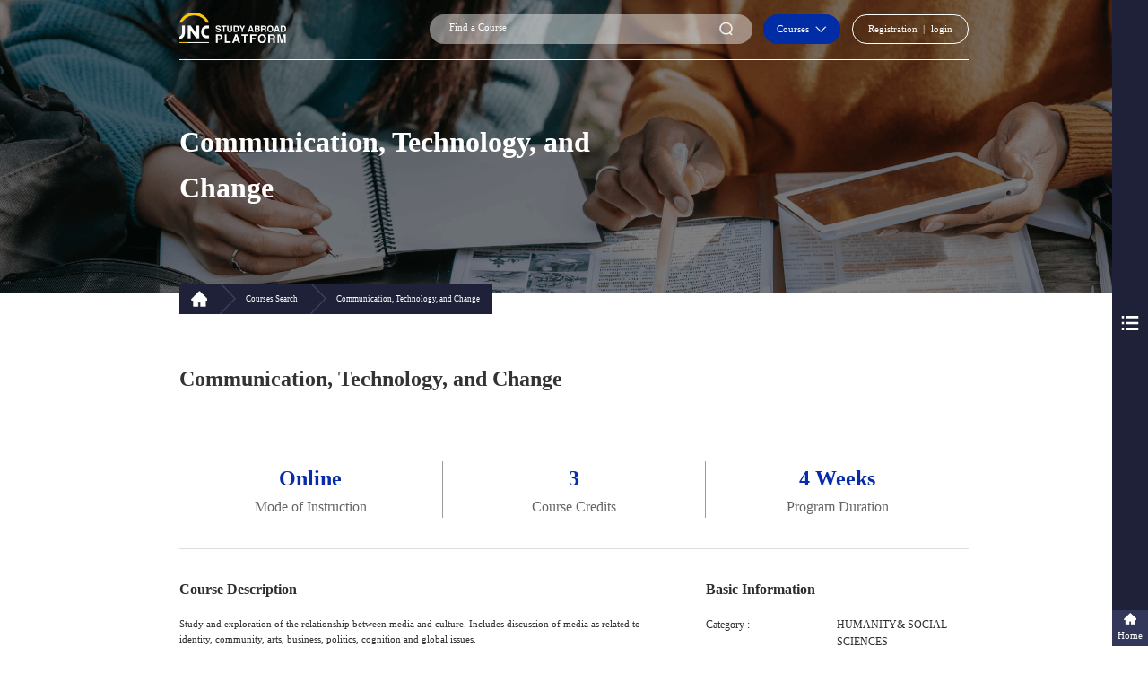

--- FILE ---
content_type: text/html; charset=utf-8
request_url: https://jncabroad.com/course?id=819
body_size: 18541
content:
<!DOCTYPE html>
<html lang="en">

<head>
    <meta charset="UTF-8" />
    <meta http-equiv="X-UA-Compatible" content="IE=edge" />
    <meta name="viewport" content="width=device-width, initial-scale=1.0" />
    <meta name="viewport" content="initial-scale=1, maximum-scale=1" />
    <title>JNC Study Abroad Platform - Communication, Technology, and Change</title>
    <meta name="keywords" content="HUMANITY&amp; SOCIAL SCIENCES,2023 Fall,Online,Keiser University" />
    <meta name="description" content="" />
    <meta name="author" content="seejoy" />
    <!-- bootstrap css -->
    <link rel="stylesheet" type="text/css" href="/static/css/bootstrap.min.css" />
    <!-- style css -->
    <link rel="stylesheet" type="text/css" href="/static/css/common.css" />
    <!-- 响应式配置-->
    <link rel="stylesheet" href="/static/css/responsive.css" />
    <link rel="icon" href="/static/images/favicon.ico" type="image/gif" />
    <!-- Scrollbar Custom CSS -->
    <link rel="stylesheet" href="/static/css/jquery.mCustomScrollbar.min.css" />
    <link rel="stylesheet" href="/static/css/swiper.min.css" />
    <script>
        // 设置 rem 函数
        function setRem() {
            //  PC端
            console.log('非移动设备')
            // 基准大小
            baseSize = 100
            let basePc = baseSize / 1920 // 表示1920的设计图,使用100PX的默认值
            let vW = window.innerWidth // 当前窗口的宽度
            let vH = window.innerHeight // 当前窗口的高度
            // 非正常屏幕下的尺寸换算
            let dueH = (vW * 1080) / 1920
            if (vH < dueH) {
                // 当前屏幕高度小于应有的屏幕高度，就需要根据当前屏幕高度重新计算屏幕宽度
                vW = (vH * 1920) / 1080
            }
            let rem = vW * basePc // 以默认比例值乘以当前窗口宽度,得到该宽度下的相应font-size值
            document.documentElement.style.fontSize = rem + 'px'
        }
        // 初始化
        setRem()
        // 改变窗口大小时重新设置 rem
        window.onresize = function () {
            setRem()
        }

    </script>
</head>

<body class="pageBody">
    <!--公共头部 -->
    <div class="header_section">
        <div class="container-fluid">
            <div class="logo">
                <a href="/"><img src="/static/images/logo.png" /></a>
            </div>
            <div class="container-head">
                <div class="search">
                    <form action="/course/search" method="get"
                        style="width: 100%; display: inline-flex;">
                        <input class="search_course" type="text" name="course" placeholder="Find a Course"
                            value="" />
                        <div class="search-icon">
                            <button type="submit"><img src="/static/images/search.png" onclick="handleSearch()" alt=""
                                    srcset=""></button>
                            <!-- <button src="/static/images/search.png" onclick="handleSearch()" alt="" srcset="" /> -->
                        </div>
                    </form>
                </div>

                <div class="select-course" id="select-course">
    <div class="select_options">Courses</div>
    <div class="select-icon">
        <img src="/static/images/xiala.png" alt="" srcset="" />
    </div>
    <div class="course-list">
        <!-- 课程列表 -->
        <div class="list_left">
            <div class="list__content">
                                <div class="list__content_item  act_course ">

                    <div class="content__name">
                        <div class="name">ART</div>
                    </div>
                                        <ul class="content__list">
                                                <li>
                            <a href="/course?id=28">
                                <div class="item_content">
                                    <span>Art History: Renaissance to Modern Art in the West</span>
                                    <span>Online</span>
                                </div>
                                <div class="item_lable">
                                    <span>2025 Summer</span>
                                </div>
                            </a>
                        </li>
                                                <li>
                            <a href="/course?id=770">
                                <div class="item_content">
                                    <span>Art History: Ancient to Medieval Art in the West</span>
                                    <span>Online</span>
                                </div>
                                <div class="item_lable">
                                    <span>2024 Summer</span>
                                </div>
                            </a>
                        </li>
                                                <li>
                            <a href="/course?id=771">
                                <div class="item_content">
                                    <span>Art History: Renaissance to Modern Art in the West</span>
                                    <span>Online</span>
                                </div>
                                <div class="item_lable">
                                    <span>2024 Summer</span>
                                </div>
                            </a>
                        </li>
                                                <li>
                            <a href="/course?id=772">
                                <div class="item_content">
                                    <span>Introduction to Film History</span>
                                    <span>Online</span>
                                </div>
                                <div class="item_lable">
                                    <span>2024 Summer</span>
                                </div>
                            </a>
                        </li>
                                                <li>
                            <a href="/course?id=773">
                                <div class="item_content">
                                    <span>Introduction to Drawing</span>
                                    <span>Online</span>
                                </div>
                                <div class="item_lable">
                                    <span>2024 Summer</span>
                                </div>
                            </a>
                        </li>
                                                <li>
                            <a href="/course?id=27">
                                <div class="item_content">
                                    <span>Art History: Ancient to Medieval Art in the West</span>
                                    <span>Online</span>
                                </div>
                                <div class="item_lable">
                                    <span>2024 Summer</span>
                                </div>
                            </a>
                        </li>
                        
                    </ul>
                                    </div>
                                <div class="list__content_item ">

                    <div class="content__name">
                        <div class="name">BUSINESS</div>
                    </div>
                                        <ul class="content__list">
                                                <li>
                            <a href="/course?id=805">
                                <div class="item_content">
                                    <span>Financial Accounting</span>
                                    <span>Online</span>
                                </div>
                                <div class="item_lable">
                                    <span>2024 Summer</span>
                                </div>
                            </a>
                        </li>
                                                <li>
                            <a href="/course?id=806">
                                <div class="item_content">
                                    <span>Managerial Accounting</span>
                                    <span>Online</span>
                                </div>
                                <div class="item_lable">
                                    <span>2024 Summer</span>
                                </div>
                            </a>
                        </li>
                                                <li>
                            <a href="/course?id=807">
                                <div class="item_content">
                                    <span>Principles of Marketing</span>
                                    <span>Online</span>
                                </div>
                                <div class="item_lable">
                                    <span>2024 Summer</span>
                                </div>
                            </a>
                        </li>
                                                <li>
                            <a href="/course?id=808">
                                <div class="item_content">
                                    <span>Business Ethics</span>
                                    <span>Online</span>
                                </div>
                                <div class="item_lable">
                                    <span>2024 Summer</span>
                                </div>
                            </a>
                        </li>
                                                <li>
                            <a href="/course?id=809">
                                <div class="item_content">
                                    <span>Legal and Ethical Environments of Business</span>
                                    <span>Online</span>
                                </div>
                                <div class="item_lable">
                                    <span>2024 Summer</span>
                                </div>
                            </a>
                        </li>
                                                <li>
                            <a href="/course?id=810">
                                <div class="item_content">
                                    <span>International Trade</span>
                                    <span>Online</span>
                                </div>
                                <div class="item_lable">
                                    <span>2024 Summer</span>
                                </div>
                            </a>
                        </li>
                        
                    </ul>
                                    </div>
                                <div class="list__content_item ">

                    <div class="content__name">
                        <div class="name">HISTORY</div>
                    </div>
                                        <ul class="content__list">
                                                <li>
                            <a href="/course?id=72">
                                <div class="item_content">
                                    <span>Essentials of U.S. History</span>
                                    <span>Online</span>
                                </div>
                                <div class="item_lable">
                                    <span>2025 Summer</span>
                                </div>
                            </a>
                        </li>
                                                <li>
                            <a href="/course?id=1">
                                <div class="item_content">
                                    <span>U.S. History: Since the Civil War</span>
                                    <span>Online</span>
                                </div>
                                <div class="item_lable">
                                    <span>2024 Summer</span>
                                </div>
                            </a>
                        </li>
                                                <li>
                            <a href="/course?id=2">
                                <div class="item_content">
                                    <span>World History</span>
                                    <span>Online</span>
                                </div>
                                <div class="item_lable">
                                    <span>2024 Summer</span>
                                </div>
                            </a>
                        </li>
                                                <li>
                            <a href="/course?id=3">
                                <div class="item_content">
                                    <span>Germany since 1945</span>
                                    <span>Online</span>
                                </div>
                                <div class="item_lable">
                                    <span>2024 Summer</span>
                                </div>
                            </a>
                        </li>
                                                <li>
                            <a href="/course?id=4">
                                <div class="item_content">
                                    <span>Asian Civilization to1500</span>
                                    <span>Online</span>
                                </div>
                                <div class="item_lable">
                                    <span>2024 Summer</span>
                                </div>
                            </a>
                        </li>
                                                <li>
                            <a href="/course?id=1331">
                                <div class="item_content">
                                    <span>History of Canada to 1867</span>
                                    <span>Online</span>
                                </div>
                                <div class="item_lable">
                                    <span>2024 Summer</span>
                                </div>
                            </a>
                        </li>
                        
                    </ul>
                                    </div>
                                <div class="list__content_item ">

                    <div class="content__name">
                        <div class="name">COMPUTER SCIENCE</div>
                    </div>
                                        <ul class="content__list">
                                                <li>
                            <a href="/course?id=811">
                                <div class="item_content">
                                    <span>Introduction to Programming</span>
                                    <span>Online</span>
                                </div>
                                <div class="item_lable">
                                    <span>2024 Summer</span>
                                </div>
                            </a>
                        </li>
                                                <li>
                            <a href="/course?id=812">
                                <div class="item_content">
                                    <span>Data Structures and Algorithms Analysis</span>
                                    <span>Online</span>
                                </div>
                                <div class="item_lable">
                                    <span>2024 Summer</span>
                                </div>
                            </a>
                        </li>
                                                <li>
                            <a href="/course?id=67">
                                <div class="item_content">
                                    <span>Introduction to Programming</span>
                                    <span>Online</span>
                                </div>
                                <div class="item_lable">
                                    <span>2024 Summer</span>
                                </div>
                            </a>
                        </li>
                                                <li>
                            <a href="/course?id=68">
                                <div class="item_content">
                                    <span>Data Structures and Algorithms Analysis</span>
                                    <span>Online</span>
                                </div>
                                <div class="item_lable">
                                    <span>2024 Summer</span>
                                </div>
                            </a>
                        </li>
                                                <li>
                            <a href="/course?id=116">
                                <div class="item_content">
                                    <span>Introduction to Computer Systems</span>
                                    <span>Online</span>
                                </div>
                                <div class="item_lable">
                                    <span>2024 Summer</span>
                                </div>
                            </a>
                        </li>
                                                <li>
                            <a href="/course?id=150">
                                <div class="item_content">
                                    <span>Programming 1</span>
                                    <span>Online</span>
                                </div>
                                <div class="item_lable">
                                    <span>2024 Summer</span>
                                </div>
                            </a>
                        </li>
                        
                    </ul>
                                    </div>
                                <div class="list__content_item ">

                    <div class="content__name">
                        <div class="name">HUMANITY</div>
                    </div>
                                        <ul class="content__list">
                                                <li>
                            <a href="/course?id=635">
                                <div class="item_content">
                                    <span>Introduction to Religions</span>
                                    <span>Online</span>
                                </div>
                                <div class="item_lable">
                                    <span>2023 Winter</span>
                                </div>
                            </a>
                        </li>
                                                <li>
                            <a href="/course?id=636">
                                <div class="item_content">
                                    <span>Introduction to Philosophy</span>
                                    <span>Online</span>
                                </div>
                                <div class="item_lable">
                                    <span>2023 Winter</span>
                                </div>
                            </a>
                        </li>
                                                <li>
                            <a href="/course?id=637">
                                <div class="item_content">
                                    <span>Early Modern Philosophy</span>
                                    <span>Online</span>
                                </div>
                                <div class="item_lable">
                                    <span>2023 Winter</span>
                                </div>
                            </a>
                        </li>
                                                <li>
                            <a href="/course?id=638">
                                <div class="item_content">
                                    <span>Evolution of Modern Psychology</span>
                                    <span>Online</span>
                                </div>
                                <div class="item_lable">
                                    <span>2023 Winter</span>
                                </div>
                            </a>
                        </li>
                                                <li>
                            <a href="/course?id=639">
                                <div class="item_content">
                                    <span>Introduction to Sociology</span>
                                    <span>Online</span>
                                </div>
                                <div class="item_lable">
                                    <span>2023 Winter</span>
                                </div>
                            </a>
                        </li>
                                                <li>
                            <a href="/course?id=640">
                                <div class="item_content">
                                    <span>Principles of Psychology</span>
                                    <span>Online</span>
                                </div>
                                <div class="item_lable">
                                    <span>2023 Winter</span>
                                </div>
                            </a>
                        </li>
                        
                    </ul>
                                    </div>
                                <div class="list__content_item ">

                    <div class="content__name">
                        <div class="name">LTRC&amp;COMM</div>
                    </div>
                                        <ul class="content__list">
                                                <li>
                            <a href="/course?id=774">
                                <div class="item_content">
                                    <span>Introduction to Modern Western Literature</span>
                                    <span>Online</span>
                                </div>
                                <div class="item_lable">
                                    <span>2024 Summer</span>
                                </div>
                            </a>
                        </li>
                                                <li>
                            <a href="/course?id=775">
                                <div class="item_content">
                                    <span>Technical Writing</span>
                                    <span>Online</span>
                                </div>
                                <div class="item_lable">
                                    <span>2024 Summer</span>
                                </div>
                            </a>
                        </li>
                                                <li>
                            <a href="/course?id=776">
                                <div class="item_content">
                                    <span>Public Speaking/Communication</span>
                                    <span>Online</span>
                                </div>
                                <div class="item_lable">
                                    <span>2024 Summer</span>
                                </div>
                            </a>
                        </li>
                                                <li>
                            <a href="/course?id=777">
                                <div class="item_content">
                                    <span>Intercultural Communication</span>
                                    <span>Online</span>
                                </div>
                                <div class="item_lable">
                                    <span>2024 Summer</span>
                                </div>
                            </a>
                        </li>
                                                <li>
                            <a href="/course?id=778">
                                <div class="item_content">
                                    <span>Media Ethics</span>
                                    <span>Online</span>
                                </div>
                                <div class="item_lable">
                                    <span>2024 Summer</span>
                                </div>
                            </a>
                        </li>
                                                <li>
                            <a href="/course?id=779">
                                <div class="item_content">
                                    <span>Introduction to Mass Media</span>
                                    <span>Online</span>
                                </div>
                                <div class="item_lable">
                                    <span>2024 Summer</span>
                                </div>
                            </a>
                        </li>
                        
                    </ul>
                                    </div>
                                <div class="list__content_item ">

                    <div class="content__name">
                        <div class="name">MATHEMATICS</div>
                    </div>
                                        <ul class="content__list">
                                                <li>
                            <a href="/course?id=781">
                                <div class="item_content">
                                    <span>Introduction to Statistic</span>
                                    <span>Online</span>
                                </div>
                                <div class="item_lable">
                                    <span>2024 Summer</span>
                                </div>
                            </a>
                        </li>
                                                <li>
                            <a href="/course?id=782">
                                <div class="item_content">
                                    <span>Calculus I</span>
                                    <span>Online</span>
                                </div>
                                <div class="item_lable">
                                    <span>2025 Summer</span>
                                </div>
                            </a>
                        </li>
                                                <li>
                            <a href="/course?id=783">
                                <div class="item_content">
                                    <span>Calculus II</span>
                                    <span>Online</span>
                                </div>
                                <div class="item_lable">
                                    <span>2024 Summer</span>
                                </div>
                            </a>
                        </li>
                                                <li>
                            <a href="/course?id=784">
                                <div class="item_content">
                                    <span>Linear Algebra</span>
                                    <span>Online</span>
                                </div>
                                <div class="item_lable">
                                    <span>2024 Summer</span>
                                </div>
                            </a>
                        </li>
                                                <li>
                            <a href="/course?id=785">
                                <div class="item_content">
                                    <span>Multivariable Calculus</span>
                                    <span>Online</span>
                                </div>
                                <div class="item_lable">
                                    <span>2024 Summer</span>
                                </div>
                            </a>
                        </li>
                                                <li>
                            <a href="/course?id=786">
                                <div class="item_content">
                                    <span>Mathematical Modeling</span>
                                    <span>Online</span>
                                </div>
                                <div class="item_lable">
                                    <span>2024 Summer</span>
                                </div>
                            </a>
                        </li>
                        
                    </ul>
                                    </div>
                                <div class="list__content_item ">

                    <div class="content__name">
                        <div class="name">ECONOMICS</div>
                    </div>
                                        <ul class="content__list">
                                                <li>
                            <a href="/course?id=768">
                                <div class="item_content">
                                    <span>Organizational Economics</span>
                                    <span>Online</span>
                                </div>
                                <div class="item_lable">
                                    <span>2024 Summer</span>
                                </div>
                            </a>
                        </li>
                                                <li>
                            <a href="/course?id=769">
                                <div class="item_content">
                                    <span>Environmental Economics</span>
                                    <span>Online</span>
                                </div>
                                <div class="item_lable">
                                    <span>2024 Summer</span>
                                </div>
                            </a>
                        </li>
                                                <li>
                            <a href="/course?id=15">
                                <div class="item_content">
                                    <span>Microeconomics</span>
                                    <span>Online</span>
                                </div>
                                <div class="item_lable">
                                    <span>2024 Summer</span>
                                </div>
                            </a>
                        </li>
                                                <li>
                            <a href="/course?id=16">
                                <div class="item_content">
                                    <span>Macroeconomics</span>
                                    <span>Online</span>
                                </div>
                                <div class="item_lable">
                                    <span>2024 Summer</span>
                                </div>
                            </a>
                        </li>
                                                <li>
                            <a href="/course?id=17">
                                <div class="item_content">
                                    <span>Intermediate Microeconomics</span>
                                    <span>Online</span>
                                </div>
                                <div class="item_lable">
                                    <span>2024 Summer</span>
                                </div>
                            </a>
                        </li>
                                                <li>
                            <a href="/course?id=18">
                                <div class="item_content">
                                    <span>Intermediate Macroeconomics</span>
                                    <span>Online</span>
                                </div>
                                <div class="item_lable">
                                    <span>2024 Summer</span>
                                </div>
                            </a>
                        </li>
                        
                    </ul>
                                    </div>
                                <div class="list__content_item ">

                    <div class="content__name">
                        <div class="name">NATURAL SCIENCE</div>
                    </div>
                                        <ul class="content__list">
                                                <li>
                            <a href="/course?id=794">
                                <div class="item_content">
                                    <span>Introduction to Environmental Science</span>
                                    <span>Online</span>
                                </div>
                                <div class="item_lable">
                                    <span>2024 Summer</span>
                                </div>
                            </a>
                        </li>
                                                <li>
                            <a href="/course?id=795">
                                <div class="item_content">
                                    <span>Introduction to Meteorology and Climate</span>
                                    <span>Online</span>
                                </div>
                                <div class="item_lable">
                                    <span>2024 Summer</span>
                                </div>
                            </a>
                        </li>
                                                <li>
                            <a href="/course?id=796">
                                <div class="item_content">
                                    <span>Honor Introduction to World Geography</span>
                                    <span>Online</span>
                                </div>
                                <div class="item_lable">
                                    <span>2024 Summer</span>
                                </div>
                            </a>
                        </li>
                                                <li>
                            <a href="/course?id=797">
                                <div class="item_content">
                                    <span>Fundamentals of Physics I</span>
                                    <span>Online</span>
                                </div>
                                <div class="item_lable">
                                    <span>2024 Summer</span>
                                </div>
                            </a>
                        </li>
                                                <li>
                            <a href="/course?id=798">
                                <div class="item_content">
                                    <span>Fundamentals of Physics I (With Lab)</span>
                                    <span>Online</span>
                                </div>
                                <div class="item_lable">
                                    <span>2024 Summer</span>
                                </div>
                            </a>
                        </li>
                                                <li>
                            <a href="/course?id=799">
                                <div class="item_content">
                                    <span>Introductory Biology</span>
                                    <span>Online</span>
                                </div>
                                <div class="item_lable">
                                    <span>2024 Summer</span>
                                </div>
                            </a>
                        </li>
                        
                    </ul>
                                    </div>
                                <div class="list__content_item ">

                    <div class="content__name">
                        <div class="name">LANGUAGE</div>
                    </div>
                                        <ul class="content__list">
                                                <li>
                            <a href="/course?id=813">
                                <div class="item_content">
                                    <span>Elementary Spanish I</span>
                                    <span>Online</span>
                                </div>
                                <div class="item_lable">
                                    <span>2024 Summer</span>
                                </div>
                            </a>
                        </li>
                                                <li>
                            <a href="/course?id=814">
                                <div class="item_content">
                                    <span>Elementary Japanese I</span>
                                    <span>Online</span>
                                </div>
                                <div class="item_lable">
                                    <span>2024 Summer</span>
                                </div>
                            </a>
                        </li>
                                                <li>
                            <a href="/course?id=69">
                                <div class="item_content">
                                    <span>Elementary Spanish I</span>
                                    <span>Online</span>
                                </div>
                                <div class="item_lable">
                                    <span>2024 Summer</span>
                                </div>
                            </a>
                        </li>
                                                <li>
                            <a href="/course?id=70">
                                <div class="item_content">
                                    <span>Elementary Japanese I</span>
                                    <span>Online</span>
                                </div>
                                <div class="item_lable">
                                    <span>2024 Summer</span>
                                </div>
                            </a>
                        </li>
                                                <li>
                            <a href="/course?id=151">
                                <div class="item_content">
                                    <span>Elementary Spanish 1</span>
                                    <span>Online</span>
                                </div>
                                <div class="item_lable">
                                    <span>2025 Summer</span>
                                </div>
                            </a>
                        </li>
                        
                    </ul>
                                    </div>
                                <div class="list__content_item ">

                    <div class="content__name">
                        <div class="name">BUSINESS&amp;MGMT</div>
                    </div>
                                        <ul class="content__list">
                                                <li>
                            <a href="/course?id=109">
                                <div class="item_content">
                                    <span>Business Ethics</span>
                                    <span>Online</span>
                                </div>
                                <div class="item_lable">
                                    <span>2024 Summer</span>
                                </div>
                            </a>
                        </li>
                                                <li>
                            <a href="/course?id=110">
                                <div class="item_content">
                                    <span>Introduction to Marketing</span>
                                    <span>Online</span>
                                </div>
                                <div class="item_lable">
                                    <span>2024 Summer</span>
                                </div>
                            </a>
                        </li>
                                                <li>
                            <a href="/course?id=111">
                                <div class="item_content">
                                    <span>Introduction to Finance</span>
                                    <span>Online</span>
                                </div>
                                <div class="item_lable">
                                    <span>2024 Summer</span>
                                </div>
                            </a>
                        </li>
                                                <li>
                            <a href="/course?id=112">
                                <div class="item_content">
                                    <span>Human Resources Management</span>
                                    <span>Online</span>
                                </div>
                                <div class="item_lable">
                                    <span>2024 Summer</span>
                                </div>
                            </a>
                        </li>
                                                <li>
                            <a href="/course?id=113">
                                <div class="item_content">
                                    <span>Principles of Business Finance</span>
                                    <span>Online</span>
                                </div>
                                <div class="item_lable">
                                    <span>2024 Summer</span>
                                </div>
                            </a>
                        </li>
                                                <li>
                            <a href="/course?id=114">
                                <div class="item_content">
                                    <span>Introduction to Business Law</span>
                                    <span>Online</span>
                                </div>
                                <div class="item_lable">
                                    <span>2024 Summer</span>
                                </div>
                            </a>
                        </li>
                        
                    </ul>
                                    </div>
                                <div class="list__content_item ">

                    <div class="content__name">
                        <div class="name">ECON&amp; BUSINESS</div>
                    </div>
                                        <ul class="content__list">
                                                <li>
                            <a href="/course?id=119">
                                <div class="item_content">
                                    <span>Principles of Finance</span>
                                    <span>Online</span>
                                </div>
                                <div class="item_lable">
                                    <span>2024 Summer</span>
                                </div>
                            </a>
                        </li>
                                                <li>
                            <a href="/course?id=120">
                                <div class="item_content">
                                    <span>Principles of Marketing</span>
                                    <span>Online</span>
                                </div>
                                <div class="item_lable">
                                    <span>2024 Summer</span>
                                </div>
                            </a>
                        </li>
                                                <li>
                            <a href="/course?id=121">
                                <div class="item_content">
                                    <span>Business Law</span>
                                    <span>Online</span>
                                </div>
                                <div class="item_lable">
                                    <span>2025 Summer</span>
                                </div>
                            </a>
                        </li>
                                                <li>
                            <a href="/course?id=122">
                                <div class="item_content">
                                    <span>Business Information Systems</span>
                                    <span>Online</span>
                                </div>
                                <div class="item_lable">
                                    <span>2024 Summer</span>
                                </div>
                            </a>
                        </li>
                                                <li>
                            <a href="/course?id=123">
                                <div class="item_content">
                                    <span>Principles of Management</span>
                                    <span>Online</span>
                                </div>
                                <div class="item_lable">
                                    <span>2024 Summer</span>
                                </div>
                            </a>
                        </li>
                                                <li>
                            <a href="/course?id=124">
                                <div class="item_content">
                                    <span>Human Resources Management</span>
                                    <span>Online</span>
                                </div>
                                <div class="item_lable">
                                    <span>2024 Summer</span>
                                </div>
                            </a>
                        </li>
                        
                    </ul>
                                    </div>
                                <div class="list__content_item ">

                    <div class="content__name">
                        <div class="name">HUMANITY&amp;SOCIAL SCIENCE</div>
                    </div>
                                        <ul class="content__list">
                                                <li>
                            <a href="/course?id=83">
                                <div class="item_content">
                                    <span>Principles of Psychology</span>
                                    <span>Online</span>
                                </div>
                                <div class="item_lable">
                                    <span>2025 Summer</span>
                                </div>
                            </a>
                        </li>
                                                <li>
                            <a href="/course?id=5">
                                <div class="item_content">
                                    <span>Introduction to Philosophy</span>
                                    <span>Online</span>
                                </div>
                                <div class="item_lable">
                                    <span>2024 Summer</span>
                                </div>
                            </a>
                        </li>
                                                <li>
                            <a href="/course?id=6">
                                <div class="item_content">
                                    <span>Early Modern Philosophy</span>
                                    <span>Online</span>
                                </div>
                                <div class="item_lable">
                                    <span>2024 Summer</span>
                                </div>
                            </a>
                        </li>
                                                <li>
                            <a href="/course?id=7">
                                <div class="item_content">
                                    <span>Introduction to Religions</span>
                                    <span>Online</span>
                                </div>
                                <div class="item_lable">
                                    <span>2024 Summer</span>
                                </div>
                            </a>
                        </li>
                                                <li>
                            <a href="/course?id=8">
                                <div class="item_content">
                                    <span>Introduction to Sociology</span>
                                    <span>Online</span>
                                </div>
                                <div class="item_lable">
                                    <span>2024 Summer</span>
                                </div>
                            </a>
                        </li>
                                                <li>
                            <a href="/course?id=9">
                                <div class="item_content">
                                    <span>Gender, Sexuality and Society</span>
                                    <span>Online</span>
                                </div>
                                <div class="item_lable">
                                    <span>2024 Summer</span>
                                </div>
                            </a>
                        </li>
                        
                    </ul>
                                    </div>
                                <div class="list__content_item ">

                    <div class="content__name">
                        <div class="name">APPLIED DISASTER &amp; EMERGENCY STUDIES</div>
                    </div>
                                        <ul class="content__list">
                                                <li>
                            <a href="/course?id=627">
                                <div class="item_content">
                                    <span>Introduction to Natural and Technological Hazards</span>
                                    <span>Online</span>
                                </div>
                                <div class="item_lable">
                                    <span>2024 Summer</span>
                                </div>
                            </a>
                        </li>
                        
                    </ul>
                                    </div>
                                <div class="list__content_item ">

                    <div class="content__name">
                        <div class="name">NATIVE STUDIES</div>
                    </div>
                                        <ul class="content__list">
                                                <li>
                            <a href="/course?id=628">
                                <div class="item_content">
                                    <span>Introduction to Native Studies I</span>
                                    <span>Online</span>
                                </div>
                                <div class="item_lable">
                                    <span>2024 Summer</span>
                                </div>
                            </a>
                        </li>
                                                <li>
                            <a href="/course?id=629">
                                <div class="item_content">
                                    <span>Introduction to Native Studies II</span>
                                    <span>Online</span>
                                </div>
                                <div class="item_lable">
                                    <span>2024 Summer</span>
                                </div>
                            </a>
                        </li>
                        
                    </ul>
                                    </div>
                                <div class="list__content_item ">

                    <div class="content__name">
                        <div class="name">FRANCOPHONE STUDIES &amp; LANGUAGES</div>
                    </div>
                                        <ul class="content__list">
                                                <li>
                            <a href="/course?id=617">
                                <div class="item_content">
                                    <span>Introductory French I</span>
                                    <span>Online</span>
                                </div>
                                <div class="item_lable">
                                    <span>2024 Summer</span>
                                </div>
                            </a>
                        </li>
                                                <li>
                            <a href="/course?id=618">
                                <div class="item_content">
                                    <span>Introductory French II</span>
                                    <span>Online</span>
                                </div>
                                <div class="item_lable">
                                    <span>2024 Summer</span>
                                </div>
                            </a>
                        </li>
                                                <li>
                            <a href="/course?id=619">
                                <div class="item_content">
                                    <span>French Cinema</span>
                                    <span>Online</span>
                                </div>
                                <div class="item_lable">
                                    <span>2024 Summer</span>
                                </div>
                            </a>
                        </li>
                                                <li>
                            <a href="/course?id=620">
                                <div class="item_content">
                                    <span>Introductory Spanish I</span>
                                    <span>Online</span>
                                </div>
                                <div class="item_lable">
                                    <span>2024 Summer</span>
                                </div>
                            </a>
                        </li>
                        
                    </ul>
                                    </div>
                                <div class="list__content_item ">

                    <div class="content__name">
                        <div class="name">RELIGION</div>
                    </div>
                                        <ul class="content__list">
                                                <li>
                            <a href="/course?id=1293">
                                <div class="item_content">
                                    <span>Intro World Religions</span>
                                    <span>Online</span>
                                </div>
                                <div class="item_lable">
                                    <span>2024 Summer</span>
                                </div>
                            </a>
                        </li>
                                                <li>
                            <a href="/course?id=1294">
                                <div class="item_content">
                                    <span>South Asian Religions</span>
                                    <span>Online</span>
                                </div>
                                <div class="item_lable">
                                    <span>2024 Summer</span>
                                </div>
                            </a>
                        </li>
                                                <li>
                            <a href="/course?id=613">
                                <div class="item_content">
                                    <span>World Mythology</span>
                                    <span>Online</span>
                                </div>
                                <div class="item_lable">
                                    <span>2024 Summer</span>
                                </div>
                            </a>
                        </li>
                                                <li>
                            <a href="/course?id=614">
                                <div class="item_content">
                                    <span>Sex and the Sacred</span>
                                    <span>Online</span>
                                </div>
                                <div class="item_lable">
                                    <span>2024 Summer</span>
                                </div>
                            </a>
                        </li>
                        
                    </ul>
                                    </div>
                                <div class="list__content_item ">

                    <div class="content__name">
                        <div class="name">VISUAL ARTS</div>
                    </div>
                                        <ul class="content__list">
                                                <li>
                            <a href="/course?id=1298">
                                <div class="item_content">
                                    <span>Digital Art</span>
                                    <span>Online</span>
                                </div>
                                <div class="item_lable">
                                    <span>2024 Summer</span>
                                </div>
                            </a>
                        </li>
                                                <li>
                            <a href="/course?id=610">
                                <div class="item_content">
                                    <span>Canadian Indigenous Art</span>
                                    <span>Online</span>
                                </div>
                                <div class="item_lable">
                                    <span>2024 Summer</span>
                                </div>
                            </a>
                        </li>
                                                <li>
                            <a href="/course?id=611">
                                <div class="item_content">
                                    <span>Survey of Western Art I</span>
                                    <span>Online</span>
                                </div>
                                <div class="item_lable">
                                    <span>2024 Summer</span>
                                </div>
                            </a>
                        </li>
                                                <li>
                            <a href="/course?id=612">
                                <div class="item_content">
                                    <span>Survey of Western Art II</span>
                                    <span>Online</span>
                                </div>
                                <div class="item_lable">
                                    <span>2024 Summer</span>
                                </div>
                            </a>
                        </li>
                        
                    </ul>
                                    </div>
                                <div class="list__content_item ">

                    <div class="content__name">
                        <div class="name">MATHEMATICS&amp; COMPUTER SCIENCE</div>
                    </div>
                                        <ul class="content__list">
                                                <li>
                            <a href="/course?id=601">
                                <div class="item_content">
                                    <span>Introduction to Ordinary and Partial Differential Equations</span>
                                    <span>Online</span>
                                </div>
                                <div class="item_lable">
                                    <span>2024 Summer</span>
                                </div>
                            </a>
                        </li>
                                                <li>
                            <a href="/course?id=602">
                                <div class="item_content">
                                    <span>Applied Linear Algebra</span>
                                    <span>Online</span>
                                </div>
                                <div class="item_lable">
                                    <span>2024 Summer</span>
                                </div>
                            </a>
                        </li>
                                                <li>
                            <a href="/course?id=603">
                                <div class="item_content">
                                    <span>Applied Statistics</span>
                                    <span>Online</span>
                                </div>
                                <div class="item_lable">
                                    <span>2024 Summer</span>
                                </div>
                            </a>
                        </li>
                                                <li>
                            <a href="/course?id=604">
                                <div class="item_content">
                                    <span>Calculus III</span>
                                    <span>Online</span>
                                </div>
                                <div class="item_lable">
                                    <span>2024 Summer</span>
                                </div>
                            </a>
                        </li>
                                                <li>
                            <a href="/course?id=605">
                                <div class="item_content">
                                    <span>Numerical Analysis</span>
                                    <span>Online</span>
                                </div>
                                <div class="item_lable">
                                    <span>2024 Summer</span>
                                </div>
                            </a>
                        </li>
                                                <li>
                            <a href="/course?id=606">
                                <div class="item_content">
                                    <span>Introduction to C++</span>
                                    <span>Online</span>
                                </div>
                                <div class="item_lable">
                                    <span>2024 Summer</span>
                                </div>
                            </a>
                        </li>
                        
                    </ul>
                                    </div>
                                <div class="list__content_item ">

                    <div class="content__name">
                        <div class="name">CHEMISTRY</div>
                    </div>
                                        <ul class="content__list">
                                                <li>
                            <a href="/course?id=600">
                                <div class="item_content">
                                    <span>The Chemistry in Your Life</span>
                                    <span>Online</span>
                                </div>
                                <div class="item_lable">
                                    <span>2024 Summer</span>
                                </div>
                            </a>
                        </li>
                        
                    </ul>
                                    </div>
                                <div class="list__content_item ">

                    <div class="content__name">
                        <div class="name">PHYSICS&amp; ASTRONOMY</div>
                    </div>
                                        <ul class="content__list">
                                                <li>
                            <a href="/course?id=598">
                                <div class="item_content">
                                    <span>The Galaxy and the Universe</span>
                                    <span>Online</span>
                                </div>
                                <div class="item_lable">
                                    <span>2024 Summer</span>
                                </div>
                            </a>
                        </li>
                                                <li>
                            <a href="/course?id=599">
                                <div class="item_content">
                                    <span>Solar System Astronomy</span>
                                    <span>Online</span>
                                </div>
                                <div class="item_lable">
                                    <span>2024 Summer</span>
                                </div>
                            </a>
                        </li>
                        
                    </ul>
                                    </div>
                                <div class="list__content_item ">

                    <div class="content__name">
                        <div class="name">GEOLOGY</div>
                    </div>
                                        <ul class="content__list">
                                                <li>
                            <a href="/course?id=595">
                                <div class="item_content">
                                    <span>Environmental Geology</span>
                                    <span>Online</span>
                                </div>
                                <div class="item_lable">
                                    <span>2024 Summer</span>
                                </div>
                            </a>
                        </li>
                                                <li>
                            <a href="/course?id=596">
                                <div class="item_content">
                                    <span>This Old Earth: A Trip Through Time</span>
                                    <span>Online</span>
                                </div>
                                <div class="item_lable">
                                    <span>2024 Summer</span>
                                </div>
                            </a>
                        </li>
                                                <li>
                            <a href="/course?id=597">
                                <div class="item_content">
                                    <span>Our Dynamic Earth</span>
                                    <span>Online</span>
                                </div>
                                <div class="item_lable">
                                    <span>2024 Summer</span>
                                </div>
                            </a>
                        </li>
                                                <li>
                            <a href="/course?id=1271">
                                <div class="item_content">
                                    <span>Basic Scientific Methods Geol</span>
                                    <span>Online</span>
                                </div>
                                <div class="item_lable">
                                    <span>2024 Summer</span>
                                </div>
                            </a>
                        </li>
                        
                    </ul>
                                    </div>
                                <div class="list__content_item ">

                    <div class="content__name">
                        <div class="name">BIOLOGY</div>
                    </div>
                                        <ul class="content__list">
                                                <li>
                            <a href="/course?id=591">
                                <div class="item_content">
                                    <span>General Ecology</span>
                                    <span>Online</span>
                                </div>
                                <div class="item_lable">
                                    <span>2024 Summer</span>
                                </div>
                            </a>
                        </li>
                                                <li>
                            <a href="/course?id=592">
                                <div class="item_content">
                                    <span>Evolution</span>
                                    <span>Online</span>
                                </div>
                                <div class="item_lable">
                                    <span>2024 Summer</span>
                                </div>
                            </a>
                        </li>
                                                <li>
                            <a href="/course?id=593">
                                <div class="item_content">
                                    <span>Medicinal Plants</span>
                                    <span>Online</span>
                                </div>
                                <div class="item_lable">
                                    <span>2024 Summer</span>
                                </div>
                            </a>
                        </li>
                                                <li>
                            <a href="/course?id=594">
                                <div class="item_content">
                                    <span>The World of Dinosaurs</span>
                                    <span>Online</span>
                                </div>
                                <div class="item_lable">
                                    <span>2024 Summer</span>
                                </div>
                            </a>
                        </li>
                        
                    </ul>
                                    </div>
                                <div class="list__content_item ">

                    <div class="content__name">
                        <div class="name">GEOGRAPHY&amp; ENVIRONMENT</div>
                    </div>
                                        <ul class="content__list">
                                                <li>
                            <a href="/course?id=588">
                                <div class="item_content">
                                    <span>Canada: A Regional Geography</span>
                                    <span>Online</span>
                                </div>
                                <div class="item_lable">
                                    <span>2024 Summer</span>
                                </div>
                            </a>
                        </li>
                                                <li>
                            <a href="/course?id=589">
                                <div class="item_content">
                                    <span>Global Environmental Change</span>
                                    <span>Online</span>
                                </div>
                                <div class="item_lable">
                                    <span>2024 Summer</span>
                                </div>
                            </a>
                        </li>
                                                <li>
                            <a href="/course?id=590">
                                <div class="item_content">
                                    <span>Introduction to Weather and Climate</span>
                                    <span>Online</span>
                                </div>
                                <div class="item_lable">
                                    <span>2024 Summer</span>
                                </div>
                            </a>
                        </li>
                        
                    </ul>
                                    </div>
                                <div class="list__content_item ">

                    <div class="content__name">
                        <div class="name">PSYCHOLOGY</div>
                    </div>
                                        <ul class="content__list">
                                                <li>
                            <a href="/course?id=621">
                                <div class="item_content">
                                    <span>Introduction to Psychology: Part I</span>
                                    <span>Online</span>
                                </div>
                                <div class="item_lable">
                                    <span>2024 Summer</span>
                                </div>
                            </a>
                        </li>
                                                <li>
                            <a href="/course?id=622">
                                <div class="item_content">
                                    <span>Introduction to Psychology: Part II</span>
                                    <span>Online</span>
                                </div>
                                <div class="item_lable">
                                    <span>2024 Summer</span>
                                </div>
                            </a>
                        </li>
                                                <li>
                            <a href="/course?id=623">
                                <div class="item_content">
                                    <span>Positive Psychology</span>
                                    <span>Online</span>
                                </div>
                                <div class="item_lable">
                                    <span>2024 Summer</span>
                                </div>
                            </a>
                        </li>
                        
                    </ul>
                                    </div>
                                <div class="list__content_item ">

                    <div class="content__name">
                        <div class="name">PHILOSOPHY</div>
                    </div>
                                        <ul class="content__list">
                                                <li>
                            <a href="/course?id=624">
                                <div class="item_content">
                                    <span>Introduction to Philosophy</span>
                                    <span>Online</span>
                                </div>
                                <div class="item_lable">
                                    <span>2024 Summer</span>
                                </div>
                            </a>
                        </li>
                                                <li>
                            <a href="/course?id=625">
                                <div class="item_content">
                                    <span>Philosophy of Religion</span>
                                    <span>Online</span>
                                </div>
                                <div class="item_lable">
                                    <span>2024 Summer</span>
                                </div>
                            </a>
                        </li>
                                                <li>
                            <a href="/course?id=626">
                                <div class="item_content">
                                    <span>Ethics and Business</span>
                                    <span>Online</span>
                                </div>
                                <div class="item_lable">
                                    <span>2024 Summer</span>
                                </div>
                            </a>
                        </li>
                        
                    </ul>
                                    </div>
                                <div class="list__content_item ">

                    <div class="content__name">
                        <div class="name">Economics</div>
                    </div>
                                        <ul class="content__list">
                                                <li>
                            <a href="/course?id=1385">
                                <div class="item_content">
                                    <span>Microeconomics</span>
                                    <span>Online</span>
                                </div>
                                <div class="item_lable">
                                    <span>2025 Summer</span>
                                </div>
                            </a>
                        </li>
                                                <li>
                            <a href="/course?id=1415">
                                <div class="item_content">
                                    <span>Macroeconomics</span>
                                    <span>Online</span>
                                </div>
                                <div class="item_lable">
                                    <span>2025 Summer</span>
                                </div>
                            </a>
                        </li>
                                                <li>
                            <a href="/course?id=1436">
                                <div class="item_content">
                                    <span>Money and Banking</span>
                                    <span>Online</span>
                                </div>
                                <div class="item_lable">
                                    <span>2025 Summer</span>
                                </div>
                            </a>
                        </li>
                        
                    </ul>
                                    </div>
                                <div class="list__content_item ">

                    <div class="content__name">
                        <div class="name">Mathematics</div>
                    </div>
                                        <ul class="content__list">
                                                <li>
                            <a href="/course?id=1399">
                                <div class="item_content">
                                    <span>College Algebra</span>
                                    <span>Online</span>
                                </div>
                                <div class="item_lable">
                                    <span>2025 Summer</span>
                                </div>
                            </a>
                        </li>
                                                <li>
                            <a href="/course?id=1400">
                                <div class="item_content">
                                    <span>Intermediate Algebra</span>
                                    <span>Online</span>
                                </div>
                                <div class="item_lable">
                                    <span>2025 Summer</span>
                                </div>
                            </a>
                        </li>
                                                <li>
                            <a href="/course?id=1401">
                                <div class="item_content">
                                    <span>Statistics</span>
                                    <span>Online</span>
                                </div>
                                <div class="item_lable">
                                    <span>2025 Summer</span>
                                </div>
                            </a>
                        </li>
                                                <li>
                            <a href="/course?id=1426">
                                <div class="item_content">
                                    <span>Calculus I</span>
                                    <span>Online</span>
                                </div>
                                <div class="item_lable">
                                    <span>2025 Summer</span>
                                </div>
                            </a>
                        </li>
                                                <li>
                            <a href="/course?id=1427">
                                <div class="item_content">
                                    <span>Intermediate Statistics</span>
                                    <span>Online</span>
                                </div>
                                <div class="item_lable">
                                    <span>2025 Summer</span>
                                </div>
                            </a>
                        </li>
                                                <li>
                            <a href="/course?id=1435">
                                <div class="item_content">
                                    <span>College Mathematics</span>
                                    <span>Online</span>
                                </div>
                                <div class="item_lable">
                                    <span>2025 Summer</span>
                                </div>
                            </a>
                        </li>
                        
                    </ul>
                                    </div>
                                <div class="list__content_item ">

                    <div class="content__name">
                        <div class="name">COMPUTER SCIENCE</div>
                    </div>
                                        <ul class="content__list">
                                                <li>
                            <a href="/course?id=706">
                                <div class="item_content">
                                    <span>Introduction to Computer Systems</span>
                                    <span>Online</span>
                                </div>
                                <div class="item_lable">
                                    <span>2024 Summer</span>
                                </div>
                            </a>
                        </li>
                        
                    </ul>
                                    </div>
                                <div class="list__content_item ">

                    <div class="content__name">
                        <div class="name">HUMANITY&amp; SOCIAL SCIENCES</div>
                    </div>
                                        <ul class="content__list">
                                                <li>
                            <a href="/course?id=815">
                                <div class="item_content">
                                    <span>Introduction to Humanities</span>
                                    <span>Online</span>
                                </div>
                                <div class="item_lable">
                                    <span>2023 Fall</span>
                                </div>
                            </a>
                        </li>
                                                <li>
                            <a href="/course?id=816">
                                <div class="item_content">
                                    <span>Speech Communication</span>
                                    <span>Online</span>
                                </div>
                                <div class="item_lable">
                                    <span>2023 Fall</span>
                                </div>
                            </a>
                        </li>
                                                <li>
                            <a href="/course?id=817">
                                <div class="item_content">
                                    <span>American History Pre 1877</span>
                                    <span>Online</span>
                                </div>
                                <div class="item_lable">
                                    <span>2023 Fall</span>
                                </div>
                            </a>
                        </li>
                                                <li>
                            <a href="/course?id=818">
                                <div class="item_content">
                                    <span>American History Since 1876</span>
                                    <span>Online</span>
                                </div>
                                <div class="item_lable">
                                    <span>2023 Fall</span>
                                </div>
                            </a>
                        </li>
                                                <li>
                            <a href="/course?id=819">
                                <div class="item_content">
                                    <span>Communication, Technology, and Change</span>
                                    <span>Online</span>
                                </div>
                                <div class="item_lable">
                                    <span>2023 Fall</span>
                                </div>
                            </a>
                        </li>
                                                <li>
                            <a href="/course?id=842">
                                <div class="item_content">
                                    <span>Public Finance</span>
                                    <span>Online</span>
                                </div>
                                <div class="item_lable">
                                    <span>2023 Fall</span>
                                </div>
                            </a>
                        </li>
                        
                    </ul>
                                    </div>
                                <div class="list__content_item ">

                    <div class="content__name">
                        <div class="name">NATURAL SCIENCE</div>
                    </div>
                                        <ul class="content__list">
                                                <li>
                            <a href="/course?id=820">
                                <div class="item_content">
                                    <span>General Physics II</span>
                                    <span>Online</span>
                                </div>
                                <div class="item_lable">
                                    <span>2023 Fall</span>
                                </div>
                            </a>
                        </li>
                                                <li>
                            <a href="/course?id=862">
                                <div class="item_content">
                                    <span>General Biology</span>
                                    <span>Online</span>
                                </div>
                                <div class="item_lable">
                                    <span>2023 Fall</span>
                                </div>
                            </a>
                        </li>
                                                <li>
                            <a href="/course?id=863">
                                <div class="item_content">
                                    <span>Advanced Biology</span>
                                    <span>Online</span>
                                </div>
                                <div class="item_lable">
                                    <span>2023 Fall</span>
                                </div>
                            </a>
                        </li>
                                                <li>
                            <a href="/course?id=864">
                                <div class="item_content">
                                    <span>Environmental Science</span>
                                    <span>Online</span>
                                </div>
                                <div class="item_lable">
                                    <span>2023 Fall</span>
                                </div>
                            </a>
                        </li>
                                                <li>
                            <a href="/course?id=865">
                                <div class="item_content">
                                    <span>Biological Principles of Nutrition</span>
                                    <span>Online</span>
                                </div>
                                <div class="item_lable">
                                    <span>2023 Fall</span>
                                </div>
                            </a>
                        </li>
                                                <li>
                            <a href="/course?id=866">
                                <div class="item_content">
                                    <span>Human Anatomy and Physiology I</span>
                                    <span>Online</span>
                                </div>
                                <div class="item_lable">
                                    <span>2023 Fall</span>
                                </div>
                            </a>
                        </li>
                        
                    </ul>
                                    </div>
                                <div class="list__content_item ">

                    <div class="content__name">
                        <div class="name">COMPUTER SCIENCE</div>
                    </div>
                                        <ul class="content__list">
                                                <li>
                            <a href="/course?id=1314">
                                <div class="item_content">
                                    <span>Introduction to Computing and Information Systems</span>
                                    <span>Online</span>
                                </div>
                                <div class="item_lable">
                                    <span>2024 Summer</span>
                                </div>
                            </a>
                        </li>
                                                <li>
                            <a href="/course?id=1315">
                                <div class="item_content">
                                    <span>Introduction to Computer Programming (C++)</span>
                                    <span>Online</span>
                                </div>
                                <div class="item_lable">
                                    <span>2024 Summer</span>
                                </div>
                            </a>
                        </li>
                                                <li>
                            <a href="/course?id=821">
                                <div class="item_content">
                                    <span>Database Management</span>
                                    <span>Online</span>
                                </div>
                                <div class="item_lable">
                                    <span>2023 Fall</span>
                                </div>
                            </a>
                        </li>
                                                <li>
                            <a href="/course?id=832">
                                <div class="item_content">
                                    <span>Database Management Systems</span>
                                    <span>Online</span>
                                </div>
                                <div class="item_lable">
                                    <span>2023 Fall</span>
                                </div>
                            </a>
                        </li>
                                                <li>
                            <a href="/course?id=843">
                                <div class="item_content">
                                    <span>Introduction to Computers</span>
                                    <span>Online</span>
                                </div>
                                <div class="item_lable">
                                    <span>2023 Fall</span>
                                </div>
                            </a>
                        </li>
                                                <li>
                            <a href="/course?id=844">
                                <div class="item_content">
                                    <span>Management Information Systems</span>
                                    <span>Online</span>
                                </div>
                                <div class="item_lable">
                                    <span>2023 Fall</span>
                                </div>
                            </a>
                        </li>
                        
                    </ul>
                                    </div>
                                <div class="list__content_item ">

                    <div class="content__name">
                        <div class="name">BUSINESS</div>
                    </div>
                                        <ul class="content__list">
                                                <li>
                            <a href="/course?id=822">
                                <div class="item_content">
                                    <span>Accounting Principles I</span>
                                    <span>Online</span>
                                </div>
                                <div class="item_lable">
                                    <span>2023 Fall</span>
                                </div>
                            </a>
                        </li>
                                                <li>
                            <a href="/course?id=823">
                                <div class="item_content">
                                    <span>Accounting Principles II</span>
                                    <span>Online</span>
                                </div>
                                <div class="item_lable">
                                    <span>2023 Fall</span>
                                </div>
                            </a>
                        </li>
                                                <li>
                            <a href="/course?id=824">
                                <div class="item_content">
                                    <span>Managerial Accounting</span>
                                    <span>Online</span>
                                </div>
                                <div class="item_lable">
                                    <span>2023 Fall</span>
                                </div>
                            </a>
                        </li>
                                                <li>
                            <a href="/course?id=825">
                                <div class="item_content">
                                    <span>Intermediate Accounting I</span>
                                    <span>Online</span>
                                </div>
                                <div class="item_lable">
                                    <span>2023 Fall</span>
                                </div>
                            </a>
                        </li>
                                                <li>
                            <a href="/course?id=826">
                                <div class="item_content">
                                    <span>Business Law</span>
                                    <span>Online</span>
                                </div>
                                <div class="item_lable">
                                    <span>2023 Fall</span>
                                </div>
                            </a>
                        </li>
                                                <li>
                            <a href="/course?id=827">
                                <div class="item_content">
                                    <span>Legal and Ethical Environments of Business</span>
                                    <span>Online</span>
                                </div>
                                <div class="item_lable">
                                    <span>2023 Fall</span>
                                </div>
                            </a>
                        </li>
                        
                    </ul>
                                    </div>
                                <div class="list__content_item ">

                    <div class="content__name">
                        <div class="name">ECONOMICS</div>
                    </div>
                                        <ul class="content__list">
                                                <li>
                            <a href="/course?id=1030">
                                <div class="item_content">
                                    <span>Survey of Economics</span>
                                    <span>Online</span>
                                </div>
                                <div class="item_lable">
                                    <span>2023 Fall</span>
                                </div>
                            </a>
                        </li>
                                                <li>
                            <a href="/course?id=1031">
                                <div class="item_content">
                                    <span>Principles of Microeconomics</span>
                                    <span>Online</span>
                                </div>
                                <div class="item_lable">
                                    <span>2023 Fall</span>
                                </div>
                            </a>
                        </li>
                                                <li>
                            <a href="/course?id=1032">
                                <div class="item_content">
                                    <span>Principles of Macroeconomics</span>
                                    <span>Online</span>
                                </div>
                                <div class="item_lable">
                                    <span>2023 Fall</span>
                                </div>
                            </a>
                        </li>
                                                <li>
                            <a href="/course?id=845">
                                <div class="item_content">
                                    <span>Microeconomics</span>
                                    <span>Online</span>
                                </div>
                                <div class="item_lable">
                                    <span>2023 Fall</span>
                                </div>
                            </a>
                        </li>
                                                <li>
                            <a href="/course?id=875">
                                <div class="item_content">
                                    <span>Macroeconomics</span>
                                    <span>Online</span>
                                </div>
                                <div class="item_lable">
                                    <span>2023 Fall</span>
                                </div>
                            </a>
                        </li>
                                                <li>
                            <a href="/course?id=896">
                                <div class="item_content">
                                    <span>Money and Banking</span>
                                    <span>Online</span>
                                </div>
                                <div class="item_lable">
                                    <span>2023 Fall</span>
                                </div>
                            </a>
                        </li>
                        
                    </ul>
                                    </div>
                                <div class="list__content_item ">

                    <div class="content__name">
                        <div class="name">MATHEMATICS</div>
                    </div>
                                        <ul class="content__list">
                                                <li>
                            <a href="/course?id=1280">
                                <div class="item_content">
                                    <span>Discrete Mathematics</span>
                                    <span>Online</span>
                                </div>
                                <div class="item_lable">
                                    <span>2024 Summer</span>
                                </div>
                            </a>
                        </li>
                                                <li>
                            <a href="/course?id=1087">
                                <div class="item_content">
                                    <span>College Algebra</span>
                                    <span>Online</span>
                                </div>
                                <div class="item_lable">
                                    <span>2023 Fall</span>
                                </div>
                            </a>
                        </li>
                                                <li>
                            <a href="/course?id=1088">
                                <div class="item_content">
                                    <span>Trigonometry</span>
                                    <span>Online</span>
                                </div>
                                <div class="item_lable">
                                    <span>2023 Fall</span>
                                </div>
                            </a>
                        </li>
                                                <li>
                            <a href="/course?id=1089">
                                <div class="item_content">
                                    <span>Calculus I</span>
                                    <span>Online</span>
                                </div>
                                <div class="item_lable">
                                    <span>2023 Fall</span>
                                </div>
                            </a>
                        </li>
                                                <li>
                            <a href="/course?id=1090">
                                <div class="item_content">
                                    <span>Applied Math W/ Business Concepts</span>
                                    <span>Online</span>
                                </div>
                                <div class="item_lable">
                                    <span>2023 Fall</span>
                                </div>
                            </a>
                        </li>
                                                <li>
                            <a href="/course?id=1091">
                                <div class="item_content">
                                    <span>Essential Calculus</span>
                                    <span>Online</span>
                                </div>
                                <div class="item_lable">
                                    <span>2023 Fall</span>
                                </div>
                            </a>
                        </li>
                        
                    </ul>
                                    </div>
                                <div class="list__content_item ">

                    <div class="content__name">
                        <div class="name">ACCOUNTING</div>
                    </div>
                                        <ul class="content__list">
                                                <li>
                            <a href="/course?id=1300">
                                <div class="item_content">
                                    <span>Accounting for Managers</span>
                                    <span>Online</span>
                                </div>
                                <div class="item_lable">
                                    <span>2024 Summer</span>
                                </div>
                            </a>
                        </li>
                                                <li>
                            <a href="/course?id=1301">
                                <div class="item_content">
                                    <span>Introductory Financial Accounting</span>
                                    <span>Online</span>
                                </div>
                                <div class="item_lable">
                                    <span>2024 Summer</span>
                                </div>
                            </a>
                        </li>
                                                <li>
                            <a href="/course?id=1117">
                                <div class="item_content">
                                    <span>Accounting I</span>
                                    <span>Online</span>
                                </div>
                                <div class="item_lable">
                                    <span>2024 Summer</span>
                                </div>
                            </a>
                        </li>
                                                <li>
                            <a href="/course?id=1118">
                                <div class="item_content">
                                    <span>Accounting II</span>
                                    <span>Online</span>
                                </div>
                                <div class="item_lable">
                                    <span>2024 Summer</span>
                                </div>
                            </a>
                        </li>
                                                <li>
                            <a href="/course?id=1119">
                                <div class="item_content">
                                    <span>Cost Accounting</span>
                                    <span>Online</span>
                                </div>
                                <div class="item_lable">
                                    <span>2024 Summer</span>
                                </div>
                            </a>
                        </li>
                                                <li>
                            <a href="/course?id=1120">
                                <div class="item_content">
                                    <span>Intermediate Accounting I</span>
                                    <span>Online</span>
                                </div>
                                <div class="item_lable">
                                    <span>2024 Summer</span>
                                </div>
                            </a>
                        </li>
                        
                    </ul>
                                    </div>
                                <div class="list__content_item ">

                    <div class="content__name">
                        <div class="name">APPLIED HEALTH SCIENCES</div>
                    </div>
                                        <ul class="content__list">
                                                <li>
                            <a href="/course?id=1126">
                                <div class="item_content">
                                    <span>Astronomy</span>
                                    <span>Online</span>
                                </div>
                                <div class="item_lable">
                                    <span>2024 Summer</span>
                                </div>
                            </a>
                        </li>
                                                <li>
                            <a href="/course?id=996">
                                <div class="item_content">
                                    <span>Astronomy</span>
                                    <span>Online</span>
                                </div>
                                <div class="item_lable">
                                    <span>2023 Fall</span>
                                </div>
                            </a>
                        </li>
                        
                    </ul>
                                    </div>
                                <div class="list__content_item ">

                    <div class="content__name">
                        <div class="name">BIOLOGY</div>
                    </div>
                                        <ul class="content__list">
                                                <li>
                            <a href="/course?id=1308">
                                <div class="item_content">
                                    <span>Ecology</span>
                                    <span>Online</span>
                                </div>
                                <div class="item_lable">
                                    <span>2024 Summer</span>
                                </div>
                            </a>
                        </li>
                                                <li>
                            <a href="/course?id=1309">
                                <div class="item_content">
                                    <span>Cell Biology</span>
                                    <span>Online</span>
                                </div>
                                <div class="item_lable">
                                    <span>2024 Summer</span>
                                </div>
                            </a>
                        </li>
                                                <li>
                            <a href="/course?id=1127">
                                <div class="item_content">
                                    <span>Plants and People</span>
                                    <span>Online</span>
                                </div>
                                <div class="item_lable">
                                    <span>2024 Summer</span>
                                </div>
                            </a>
                        </li>
                                                <li>
                            <a href="/course?id=1128">
                                <div class="item_content">
                                    <span>Medical Terminology</span>
                                    <span>Online</span>
                                </div>
                                <div class="item_lable">
                                    <span>2024 Summer</span>
                                </div>
                            </a>
                        </li>
                                                <li>
                            <a href="/course?id=1249">
                                <div class="item_content">
                                    <span>Human Musculoskel Anatomy</span>
                                    <span>Online</span>
                                </div>
                                <div class="item_lable">
                                    <span>2024 Summer</span>
                                </div>
                            </a>
                        </li>
                                                <li>
                            <a href="/course?id=1250">
                                <div class="item_content">
                                    <span>Human Internal Anatomy</span>
                                    <span>Online</span>
                                </div>
                                <div class="item_lable">
                                    <span>2024 Summer</span>
                                </div>
                            </a>
                        </li>
                        
                    </ul>
                                    </div>
                                <div class="list__content_item ">

                    <div class="content__name">
                        <div class="name">BUSINESS ADMINISTRATION</div>
                    </div>
                                        <ul class="content__list">
                                                <li>
                            <a href="/course?id=1129">
                                <div class="item_content">
                                    <span>Business Computer Applications</span>
                                    <span>Online</span>
                                </div>
                                <div class="item_lable">
                                    <span>2024 Summer</span>
                                </div>
                            </a>
                        </li>
                                                <li>
                            <a href="/course?id=1130">
                                <div class="item_content">
                                    <span>Business Concepts</span>
                                    <span>Online</span>
                                </div>
                                <div class="item_lable">
                                    <span>2024 Summer</span>
                                </div>
                            </a>
                        </li>
                                                <li>
                            <a href="/course?id=1131">
                                <div class="item_content">
                                    <span>Professional Development and Strategies</span>
                                    <span>Online</span>
                                </div>
                                <div class="item_lable">
                                    <span>2024 Summer</span>
                                </div>
                            </a>
                        </li>
                                                <li>
                            <a href="/course?id=1132">
                                <div class="item_content">
                                    <span>Advanced Spreadsheets for Business</span>
                                    <span>Online</span>
                                </div>
                                <div class="item_lable">
                                    <span>2024 Summer</span>
                                </div>
                            </a>
                        </li>
                                                <li>
                            <a href="/course?id=1133">
                                <div class="item_content">
                                    <span>International Business</span>
                                    <span>Online</span>
                                </div>
                                <div class="item_lable">
                                    <span>2024 Summer</span>
                                </div>
                            </a>
                        </li>
                                                <li>
                            <a href="/course?id=1134">
                                <div class="item_content">
                                    <span>Business Analytics</span>
                                    <span>Online</span>
                                </div>
                                <div class="item_lable">
                                    <span>2024 Summer</span>
                                </div>
                            </a>
                        </li>
                        
                    </ul>
                                    </div>
                                <div class="list__content_item ">

                    <div class="content__name">
                        <div class="name">CHEMISTRY</div>
                    </div>
                                        <ul class="content__list">
                                                <li>
                            <a href="/course?id=1310">
                                <div class="item_content">
                                    <span>Introduction to Biochemistry</span>
                                    <span>Online</span>
                                </div>
                                <div class="item_lable">
                                    <span>2024 Summer</span>
                                </div>
                            </a>
                        </li>
                                                <li>
                            <a href="/course?id=1311">
                                <div class="item_content">
                                    <span>Environmental Chemistry</span>
                                    <span>Online</span>
                                </div>
                                <div class="item_lable">
                                    <span>2024 Summer</span>
                                </div>
                            </a>
                        </li>
                                                <li>
                            <a href="/course?id=1136">
                                <div class="item_content">
                                    <span>General Chemistry I</span>
                                    <span>Online</span>
                                </div>
                                <div class="item_lable">
                                    <span>2024 Summer</span>
                                </div>
                            </a>
                        </li>
                                                <li>
                            <a href="/course?id=1137">
                                <div class="item_content">
                                    <span>General Chemistry I Lab</span>
                                    <span>Online</span>
                                </div>
                                <div class="item_lable">
                                    <span>2024 Summer</span>
                                </div>
                            </a>
                        </li>
                                                <li>
                            <a href="/course?id=1254">
                                <div class="item_content">
                                    <span>Introductory Chemistry II</span>
                                    <span>Online</span>
                                </div>
                                <div class="item_lable">
                                    <span>2024 Summer</span>
                                </div>
                            </a>
                        </li>
                                                <li>
                            <a href="/course?id=1006">
                                <div class="item_content">
                                    <span>General Chemistry I</span>
                                    <span>Online</span>
                                </div>
                                <div class="item_lable">
                                    <span>2023 Fall</span>
                                </div>
                            </a>
                        </li>
                        
                    </ul>
                                    </div>
                                <div class="list__content_item ">

                    <div class="content__name">
                        <div class="name">COMMUNICATION</div>
                    </div>
                                        <ul class="content__list">
                                                <li>
                            <a href="/course?id=1138">
                                <div class="item_content">
                                    <span>Interpersonal Communication</span>
                                    <span>Online</span>
                                </div>
                                <div class="item_lable">
                                    <span>2024 Summer</span>
                                </div>
                            </a>
                        </li>
                                                <li>
                            <a href="/course?id=1139">
                                <div class="item_content">
                                    <span>Business Communication</span>
                                    <span>Online</span>
                                </div>
                                <div class="item_lable">
                                    <span>2024 Summer</span>
                                </div>
                            </a>
                        </li>
                                                <li>
                            <a href="/course?id=1140">
                                <div class="item_content">
                                    <span>Intercultural Communication</span>
                                    <span>Online</span>
                                </div>
                                <div class="item_lable">
                                    <span>2024 Summer</span>
                                </div>
                            </a>
                        </li>
                                                <li>
                            <a href="/course?id=1141">
                                <div class="item_content">
                                    <span>Digital Media Creation</span>
                                    <span>Online</span>
                                </div>
                                <div class="item_lable">
                                    <span>2024 Summer</span>
                                </div>
                            </a>
                        </li>
                                                <li>
                            <a href="/course?id=1008">
                                <div class="item_content">
                                    <span>Interpersonal Communication</span>
                                    <span>Online</span>
                                </div>
                                <div class="item_lable">
                                    <span>2023 Fall</span>
                                </div>
                            </a>
                        </li>
                                                <li>
                            <a href="/course?id=1009">
                                <div class="item_content">
                                    <span>Business Communication</span>
                                    <span>Online</span>
                                </div>
                                <div class="item_lable">
                                    <span>2023 Fall</span>
                                </div>
                            </a>
                        </li>
                        
                    </ul>
                                    </div>
                                <div class="list__content_item ">

                    <div class="content__name">
                        <div class="name">COMPUTER SCI INFORMATION TECH</div>
                    </div>
                                        <ul class="content__list">
                                                <li>
                            <a href="/course?id=1142">
                                <div class="item_content">
                                    <span>Using Programming to Solve Problems</span>
                                    <span>Online</span>
                                </div>
                                <div class="item_lable">
                                    <span>2024 Summer</span>
                                </div>
                            </a>
                        </li>
                                                <li>
                            <a href="/course?id=1143">
                                <div class="item_content">
                                    <span>Network Management</span>
                                    <span>Online</span>
                                </div>
                                <div class="item_lable">
                                    <span>2024 Summer</span>
                                </div>
                            </a>
                        </li>
                                                <li>
                            <a href="/course?id=1144">
                                <div class="item_content">
                                    <span>Enterprise Architecture</span>
                                    <span>Online</span>
                                </div>
                                <div class="item_lable">
                                    <span>2024 Summer</span>
                                </div>
                            </a>
                        </li>
                                                <li>
                            <a href="/course?id=1012">
                                <div class="item_content">
                                    <span>Using Programming to Solve Problems</span>
                                    <span>Online</span>
                                </div>
                                <div class="item_lable">
                                    <span>2023 Fall</span>
                                </div>
                            </a>
                        </li>
                                                <li>
                            <a href="/course?id=1013">
                                <div class="item_content">
                                    <span>Network Management</span>
                                    <span>Online</span>
                                </div>
                                <div class="item_lable">
                                    <span>2023 Fall</span>
                                </div>
                            </a>
                        </li>
                                                <li>
                            <a href="/course?id=1014">
                                <div class="item_content">
                                    <span>Enterprise Architecture</span>
                                    <span>Online</span>
                                </div>
                                <div class="item_lable">
                                    <span>2023 Fall</span>
                                </div>
                            </a>
                        </li>
                        
                    </ul>
                                    </div>
                                <div class="list__content_item ">

                    <div class="content__name">
                        <div class="name">CRIMINAL JUSTICE</div>
                    </div>
                                        <ul class="content__list">
                                                <li>
                            <a href="/course?id=1316">
                                <div class="item_content">
                                    <span>Victims of Crimes</span>
                                    <span>Online</span>
                                </div>
                                <div class="item_lable">
                                    <span>2024 Summer</span>
                                </div>
                            </a>
                        </li>
                                                <li>
                            <a href="/course?id=1317">
                                <div class="item_content">
                                    <span>The Psychology of Criminal Behaviour</span>
                                    <span>Online</span>
                                </div>
                                <div class="item_lable">
                                    <span>2024 Summer</span>
                                </div>
                            </a>
                        </li>
                                                <li>
                            <a href="/course?id=1147">
                                <div class="item_content">
                                    <span>Criminal Justice Report Writing</span>
                                    <span>Online</span>
                                </div>
                                <div class="item_lable">
                                    <span>2024 Summer</span>
                                </div>
                            </a>
                        </li>
                                                <li>
                            <a href="/course?id=1148">
                                <div class="item_content">
                                    <span>Criminal Justice Agency Administration</span>
                                    <span>Online</span>
                                </div>
                                <div class="item_lable">
                                    <span>2024 Summer</span>
                                </div>
                            </a>
                        </li>
                                                <li>
                            <a href="/course?id=1149">
                                <div class="item_content">
                                    <span>Criminal Justice Capstone Demonstration</span>
                                    <span>Online</span>
                                </div>
                                <div class="item_lable">
                                    <span>2024 Summer</span>
                                </div>
                            </a>
                        </li>
                                                <li>
                            <a href="/course?id=1150">
                                <div class="item_content">
                                    <span>Topics in Criminal Justice</span>
                                    <span>Online</span>
                                </div>
                                <div class="item_lable">
                                    <span>2024 Summer</span>
                                </div>
                            </a>
                        </li>
                        
                    </ul>
                                    </div>
                                <div class="list__content_item ">

                    <div class="content__name">
                        <div class="name">DESIGN ENGINEERING TECHNOLOGY</div>
                    </div>
                                        <ul class="content__list">
                                                <li>
                            <a href="/course?id=1024">
                                <div class="item_content">
                                    <span>Statics/Strengths of Materials</span>
                                    <span>Online</span>
                                </div>
                                <div class="item_lable">
                                    <span>2023 Fall</span>
                                </div>
                            </a>
                        </li>
                                                <li>
                            <a href="/course?id=1152">
                                <div class="item_content">
                                    <span>Basic Technical Drawing</span>
                                    <span>Online</span>
                                </div>
                                <div class="item_lable">
                                    <span>2024 Summer</span>
                                </div>
                            </a>
                        </li>
                                                <li>
                            <a href="/course?id=1153">
                                <div class="item_content">
                                    <span>Environmental Health &amp; Safety</span>
                                    <span>Online</span>
                                </div>
                                <div class="item_lable">
                                    <span>2024 Summer</span>
                                </div>
                            </a>
                        </li>
                                                <li>
                            <a href="/course?id=1154">
                                <div class="item_content">
                                    <span>Statics/Strengths of Materials</span>
                                    <span>Online</span>
                                </div>
                                <div class="item_lable">
                                    <span>2024 Summer</span>
                                </div>
                            </a>
                        </li>
                                                <li>
                            <a href="/course?id=1022">
                                <div class="item_content">
                                    <span>Basic Technical Drawing</span>
                                    <span>Online</span>
                                </div>
                                <div class="item_lable">
                                    <span>2023 Fall</span>
                                </div>
                            </a>
                        </li>
                                                <li>
                            <a href="/course?id=1023">
                                <div class="item_content">
                                    <span>Environmental Health &amp; Safety</span>
                                    <span>Online</span>
                                </div>
                                <div class="item_lable">
                                    <span>2023 Fall</span>
                                </div>
                            </a>
                        </li>
                        
                    </ul>
                                    </div>
                                <div class="list__content_item ">

                    <div class="content__name">
                        <div class="name">DIVERSITY, EQUITY, AND INCLUSION</div>
                    </div>
                                        <ul class="content__list">
                                                <li>
                            <a href="/course?id=1025">
                                <div class="item_content">
                                    <span>Organizational Emotional Intelligence</span>
                                    <span>Online</span>
                                </div>
                                <div class="item_lable">
                                    <span>2023 Fall</span>
                                </div>
                            </a>
                        </li>
                                                <li>
                            <a href="/course?id=1026">
                                <div class="item_content">
                                    <span>Recognizing &amp; Mitigating Unconscious Bias</span>
                                    <span>Online</span>
                                </div>
                                <div class="item_lable">
                                    <span>2023 Fall</span>
                                </div>
                            </a>
                        </li>
                                                <li>
                            <a href="/course?id=1155">
                                <div class="item_content">
                                    <span>Organizational Emotional Intelligence</span>
                                    <span>Online</span>
                                </div>
                                <div class="item_lable">
                                    <span>2024 Summer</span>
                                </div>
                            </a>
                        </li>
                                                <li>
                            <a href="/course?id=1156">
                                <div class="item_content">
                                    <span>Recognizing &amp; Mitigating Unconscious Bias</span>
                                    <span>Online</span>
                                </div>
                                <div class="item_lable">
                                    <span>2024 Summer</span>
                                </div>
                            </a>
                        </li>
                        
                    </ul>
                                    </div>
                                <div class="list__content_item ">

                    <div class="content__name">
                        <div class="name">EARTH SCIENCE</div>
                    </div>
                                        <ul class="content__list">
                                                <li>
                            <a href="/course?id=1027">
                                <div class="item_content">
                                    <span>Physical Geography</span>
                                    <span>Online</span>
                                </div>
                                <div class="item_lable">
                                    <span>2023 Fall</span>
                                </div>
                            </a>
                        </li>
                                                <li>
                            <a href="/course?id=1028">
                                <div class="item_content">
                                    <span>Weather &amp; Climate</span>
                                    <span>Online</span>
                                </div>
                                <div class="item_lable">
                                    <span>2023 Fall</span>
                                </div>
                            </a>
                        </li>
                                                <li>
                            <a href="/course?id=1029">
                                <div class="item_content">
                                    <span>Geology</span>
                                    <span>Online</span>
                                </div>
                                <div class="item_lable">
                                    <span>2023 Fall</span>
                                </div>
                            </a>
                        </li>
                                                <li>
                            <a href="/course?id=1157">
                                <div class="item_content">
                                    <span>Physical Geography</span>
                                    <span>Online</span>
                                </div>
                                <div class="item_lable">
                                    <span>2024 Summer</span>
                                </div>
                            </a>
                        </li>
                                                <li>
                            <a href="/course?id=1158">
                                <div class="item_content">
                                    <span>Weather &amp; Climate</span>
                                    <span>Online</span>
                                </div>
                                <div class="item_lable">
                                    <span>2024 Summer</span>
                                </div>
                            </a>
                        </li>
                                                <li>
                            <a href="/course?id=1159">
                                <div class="item_content">
                                    <span>Geology</span>
                                    <span>Online</span>
                                </div>
                                <div class="item_lable">
                                    <span>2024 Summer</span>
                                </div>
                            </a>
                        </li>
                        
                    </ul>
                                    </div>
                                <div class="list__content_item ">

                    <div class="content__name">
                        <div class="name">EDUCATION</div>
                    </div>
                                        <ul class="content__list">
                                                <li>
                            <a href="/course?id=1033">
                                <div class="item_content">
                                    <span>Educational Psychology for the Elementary Teacher</span>
                                    <span>Online</span>
                                </div>
                                <div class="item_lable">
                                    <span>2023 Fall</span>
                                </div>
                            </a>
                        </li>
                                                <li>
                            <a href="/course?id=1034">
                                <div class="item_content">
                                    <span>Educational Psychology for the Middle &amp; High School Teacher</span>
                                    <span>Online</span>
                                </div>
                                <div class="item_lable">
                                    <span>2023 Fall</span>
                                </div>
                            </a>
                        </li>
                                                <li>
                            <a href="/course?id=1035">
                                <div class="item_content">
                                    <span>School and Community Health</span>
                                    <span>Online</span>
                                </div>
                                <div class="item_lable">
                                    <span>2023 Fall</span>
                                </div>
                            </a>
                        </li>
                                                <li>
                            <a href="/course?id=1163">
                                <div class="item_content">
                                    <span>Educational Psychology for the Elementary Teacher</span>
                                    <span>Online</span>
                                </div>
                                <div class="item_lable">
                                    <span>2024 Summer</span>
                                </div>
                            </a>
                        </li>
                                                <li>
                            <a href="/course?id=1164">
                                <div class="item_content">
                                    <span>Educational Psychology for the Middle &amp; High School Teacher</span>
                                    <span>Online</span>
                                </div>
                                <div class="item_lable">
                                    <span>2024 Summer</span>
                                </div>
                            </a>
                        </li>
                                                <li>
                            <a href="/course?id=1165">
                                <div class="item_content">
                                    <span>School and Community Health</span>
                                    <span>Online</span>
                                </div>
                                <div class="item_lable">
                                    <span>2024 Summer</span>
                                </div>
                            </a>
                        </li>
                        
                    </ul>
                                    </div>
                                <div class="list__content_item ">

                    <div class="content__name">
                        <div class="name">ENGLISH</div>
                    </div>
                                        <ul class="content__list">
                                                <li>
                            <a href="/course?id=1036">
                                <div class="item_content">
                                    <span>Technical Communication</span>
                                    <span>Online</span>
                                </div>
                                <div class="item_lable">
                                    <span>2023 Fall</span>
                                </div>
                            </a>
                        </li>
                                                <li>
                            <a href="/course?id=1037">
                                <div class="item_content">
                                    <span>College Composition</span>
                                    <span>Online</span>
                                </div>
                                <div class="item_lable">
                                    <span>2023 Fall</span>
                                </div>
                            </a>
                        </li>
                                                <li>
                            <a href="/course?id=1038">
                                <div class="item_content">
                                    <span>Introduction to Literature</span>
                                    <span>Online</span>
                                </div>
                                <div class="item_lable">
                                    <span>2023 Fall</span>
                                </div>
                            </a>
                        </li>
                                                <li>
                            <a href="/course?id=1039">
                                <div class="item_content">
                                    <span>Mythology</span>
                                    <span>Online</span>
                                </div>
                                <div class="item_lable">
                                    <span>2023 Fall</span>
                                </div>
                            </a>
                        </li>
                                                <li>
                            <a href="/course?id=1320">
                                <div class="item_content">
                                    <span>Introductory Composition</span>
                                    <span>Online</span>
                                </div>
                                <div class="item_lable">
                                    <span>2024 Summer</span>
                                </div>
                            </a>
                        </li>
                                                <li>
                            <a href="/course?id=1321">
                                <div class="item_content">
                                    <span>Introduction to Canadian Literature</span>
                                    <span>Online</span>
                                </div>
                                <div class="item_lable">
                                    <span>2024 Summer</span>
                                </div>
                            </a>
                        </li>
                        
                    </ul>
                                    </div>
                                <div class="list__content_item ">

                    <div class="content__name">
                        <div class="name">EXERCISE SCIENCE</div>
                    </div>
                                        <ul class="content__list">
                                                <li>
                            <a href="/course?id=1040">
                                <div class="item_content">
                                    <span>Lifetime Wellness</span>
                                    <span>Online</span>
                                </div>
                                <div class="item_lable">
                                    <span>2023 Fall</span>
                                </div>
                            </a>
                        </li>
                                                <li>
                            <a href="/course?id=1041">
                                <div class="item_content">
                                    <span>Risk and Sports</span>
                                    <span>Online</span>
                                </div>
                                <div class="item_lable">
                                    <span>2023 Fall</span>
                                </div>
                            </a>
                        </li>
                                                <li>
                            <a href="/course?id=1170">
                                <div class="item_content">
                                    <span>Lifetime Wellness</span>
                                    <span>Online</span>
                                </div>
                                <div class="item_lable">
                                    <span>2024 Summer</span>
                                </div>
                            </a>
                        </li>
                                                <li>
                            <a href="/course?id=1171">
                                <div class="item_content">
                                    <span>Risk and Sports</span>
                                    <span>Online</span>
                                </div>
                                <div class="item_lable">
                                    <span>2024 Summer</span>
                                </div>
                            </a>
                        </li>
                        
                    </ul>
                                    </div>
                                <div class="list__content_item ">

                    <div class="content__name">
                        <div class="name">FILM</div>
                    </div>
                                        <ul class="content__list">
                                                <li>
                            <a href="/course?id=1042">
                                <div class="item_content">
                                    <span>Film Appreciation</span>
                                    <span>Online</span>
                                </div>
                                <div class="item_lable">
                                    <span>2023 Fall</span>
                                </div>
                            </a>
                        </li>
                                                <li>
                            <a href="/course?id=1172">
                                <div class="item_content">
                                    <span>Film Appreciation</span>
                                    <span>Online</span>
                                </div>
                                <div class="item_lable">
                                    <span>2024 Summer</span>
                                </div>
                            </a>
                        </li>
                        
                    </ul>
                                    </div>
                                <div class="list__content_item ">

                    <div class="content__name">
                        <div class="name">FINANCE</div>
                    </div>
                                        <ul class="content__list">
                                                <li>
                            <a href="/course?id=1043">
                                <div class="item_content">
                                    <span>Managerial Finance</span>
                                    <span>Online</span>
                                </div>
                                <div class="item_lable">
                                    <span>2023 Fall</span>
                                </div>
                            </a>
                        </li>
                                                <li>
                            <a href="/course?id=1044">
                                <div class="item_content">
                                    <span>Personal Finance</span>
                                    <span>Online</span>
                                </div>
                                <div class="item_lable">
                                    <span>2023 Fall</span>
                                </div>
                            </a>
                        </li>
                                                <li>
                            <a href="/course?id=1045">
                                <div class="item_content">
                                    <span>Financial Leadership</span>
                                    <span>Online</span>
                                </div>
                                <div class="item_lable">
                                    <span>2023 Fall</span>
                                </div>
                            </a>
                        </li>
                                                <li>
                            <a href="/course?id=1046">
                                <div class="item_content">
                                    <span>Advanced Managerial Finance</span>
                                    <span>Online</span>
                                </div>
                                <div class="item_lable">
                                    <span>2023 Fall</span>
                                </div>
                            </a>
                        </li>
                                                <li>
                            <a href="/course?id=1047">
                                <div class="item_content">
                                    <span>Financial Modeling</span>
                                    <span>Online</span>
                                </div>
                                <div class="item_lable">
                                    <span>2023 Fall</span>
                                </div>
                            </a>
                        </li>
                                                <li>
                            <a href="/course?id=1325">
                                <div class="item_content">
                                    <span>Personal Investing</span>
                                    <span>Online</span>
                                </div>
                                <div class="item_lable">
                                    <span>2024 Summer</span>
                                </div>
                            </a>
                        </li>
                        
                    </ul>
                                    </div>
                                <div class="list__content_item ">

                    <div class="content__name">
                        <div class="name">FITNESS</div>
                    </div>
                                        <ul class="content__list">
                                                <li>
                            <a href="/course?id=1048">
                                <div class="item_content">
                                    <span>Yoga</span>
                                    <span>Online</span>
                                </div>
                                <div class="item_lable">
                                    <span>2023 Fall</span>
                                </div>
                            </a>
                        </li>
                                                <li>
                            <a href="/course?id=1178">
                                <div class="item_content">
                                    <span>Yoga</span>
                                    <span>Online</span>
                                </div>
                                <div class="item_lable">
                                    <span>2024 Summer</span>
                                </div>
                            </a>
                        </li>
                        
                    </ul>
                                    </div>
                                <div class="list__content_item ">

                    <div class="content__name">
                        <div class="name">HEALTHCARE MANAGEMENT</div>
                    </div>
                                        <ul class="content__list">
                                                <li>
                            <a href="/course?id=1049">
                                <div class="item_content">
                                    <span>Professional Relationships</span>
                                    <span>Online</span>
                                </div>
                                <div class="item_lable">
                                    <span>2023 Fall</span>
                                </div>
                            </a>
                        </li>
                                                <li>
                            <a href="/course?id=1050">
                                <div class="item_content">
                                    <span>Technology and Clinical Systems</span>
                                    <span>Online</span>
                                </div>
                                <div class="item_lable">
                                    <span>2023 Fall</span>
                                </div>
                            </a>
                        </li>
                                                <li>
                            <a href="/course?id=1051">
                                <div class="item_content">
                                    <span>Effective Quality Management</span>
                                    <span>Online</span>
                                </div>
                                <div class="item_lable">
                                    <span>2023 Fall</span>
                                </div>
                            </a>
                        </li>
                                                <li>
                            <a href="/course?id=1052">
                                <div class="item_content">
                                    <span>Healthcare Capstone</span>
                                    <span>Online</span>
                                </div>
                                <div class="item_lable">
                                    <span>2023 Fall</span>
                                </div>
                            </a>
                        </li>
                                                <li>
                            <a href="/course?id=1179">
                                <div class="item_content">
                                    <span>Professional Relationships</span>
                                    <span>Online</span>
                                </div>
                                <div class="item_lable">
                                    <span>2024 Summer</span>
                                </div>
                            </a>
                        </li>
                                                <li>
                            <a href="/course?id=1180">
                                <div class="item_content">
                                    <span>Technology and Clinical Systems</span>
                                    <span>Online</span>
                                </div>
                                <div class="item_lable">
                                    <span>2024 Summer</span>
                                </div>
                            </a>
                        </li>
                        
                    </ul>
                                    </div>
                                <div class="list__content_item ">

                    <div class="content__name">
                        <div class="name">HISTORY</div>
                    </div>
                                        <ul class="content__list">
                                                <li>
                            <a href="/course?id=1053">
                                <div class="item_content">
                                    <span>American History I</span>
                                    <span>Online</span>
                                </div>
                                <div class="item_lable">
                                    <span>2023 Fall</span>
                                </div>
                            </a>
                        </li>
                                                <li>
                            <a href="/course?id=1054">
                                <div class="item_content">
                                    <span>American History II</span>
                                    <span>Online</span>
                                </div>
                                <div class="item_lable">
                                    <span>2023 Fall</span>
                                </div>
                            </a>
                        </li>
                                                <li>
                            <a href="/course?id=1183">
                                <div class="item_content">
                                    <span>American History I</span>
                                    <span>Online</span>
                                </div>
                                <div class="item_lable">
                                    <span>2024 Summer</span>
                                </div>
                            </a>
                        </li>
                                                <li>
                            <a href="/course?id=1184">
                                <div class="item_content">
                                    <span>American History II</span>
                                    <span>Online</span>
                                </div>
                                <div class="item_lable">
                                    <span>2024 Summer</span>
                                </div>
                            </a>
                        </li>
                                                <li>
                            <a href="/course?id=1275">
                                <div class="item_content">
                                    <span>The Making of the Modern World</span>
                                    <span>Online</span>
                                </div>
                                <div class="item_lable">
                                    <span>2024 Summer</span>
                                </div>
                            </a>
                        </li>
                                                <li>
                            <a href="/course?id=1276">
                                <div class="item_content">
                                    <span>Modern Europe II, 1914-1990</span>
                                    <span>Online</span>
                                </div>
                                <div class="item_lable">
                                    <span>2024 Summer</span>
                                </div>
                            </a>
                        </li>
                        
                    </ul>
                                    </div>
                                <div class="list__content_item ">

                    <div class="content__name">
                        <div class="name">HUMAN RESOURCES</div>
                    </div>
                                        <ul class="content__list">
                                                <li>
                            <a href="/course?id=1055">
                                <div class="item_content">
                                    <span>Compensation and Benefits</span>
                                    <span>Online</span>
                                </div>
                                <div class="item_lable">
                                    <span>2023 Fall</span>
                                </div>
                            </a>
                        </li>
                                                <li>
                            <a href="/course?id=1185">
                                <div class="item_content">
                                    <span>Compensation and Benefits</span>
                                    <span>Online</span>
                                </div>
                                <div class="item_lable">
                                    <span>2024 Summer</span>
                                </div>
                            </a>
                        </li>
                        
                    </ul>
                                    </div>
                                <div class="list__content_item ">

                    <div class="content__name">
                        <div class="name">HUMANITIES</div>
                    </div>
                                        <ul class="content__list">
                                                <li>
                            <a href="/course?id=1056">
                                <div class="item_content">
                                    <span>Humanities Seminar</span>
                                    <span>Online</span>
                                </div>
                                <div class="item_lable">
                                    <span>2023 Fall</span>
                                </div>
                            </a>
                        </li>
                                                <li>
                            <a href="/course?id=1186">
                                <div class="item_content">
                                    <span>Humanities Seminar</span>
                                    <span>Online</span>
                                </div>
                                <div class="item_lable">
                                    <span>2024 Summer</span>
                                </div>
                            </a>
                        </li>
                        
                    </ul>
                                    </div>
                                <div class="list__content_item ">

                    <div class="content__name">
                        <div class="name">INDUSTRIAL ENGINEERING TECHNOLOGY</div>
                    </div>
                                        <ul class="content__list">
                                                <li>
                            <a href="/course?id=1057">
                                <div class="item_content">
                                    <span>Industrial Manufacturing and Assembly</span>
                                    <span>Online</span>
                                </div>
                                <div class="item_lable">
                                    <span>2023 Fall</span>
                                </div>
                            </a>
                        </li>
                                                <li>
                            <a href="/course?id=1187">
                                <div class="item_content">
                                    <span>Industrial Manufacturing and Assembly</span>
                                    <span>Online</span>
                                </div>
                                <div class="item_lable">
                                    <span>2024 Summer</span>
                                </div>
                            </a>
                        </li>
                        
                    </ul>
                                    </div>
                                <div class="list__content_item ">

                    <div class="content__name">
                        <div class="name">INFORMATICS</div>
                    </div>
                                        <ul class="content__list">
                                                <li>
                            <a href="/course?id=1058">
                                <div class="item_content">
                                    <span>Information Security</span>
                                    <span>Online</span>
                                </div>
                                <div class="item_lable">
                                    <span>2023 Fall</span>
                                </div>
                            </a>
                        </li>
                                                <li>
                            <a href="/course?id=1059">
                                <div class="item_content">
                                    <span>Data Visualization</span>
                                    <span>Online</span>
                                </div>
                                <div class="item_lable">
                                    <span>2023 Fall</span>
                                </div>
                            </a>
                        </li>
                                                <li>
                            <a href="/course?id=1060">
                                <div class="item_content">
                                    <span>Advanced Database Management</span>
                                    <span>Online</span>
                                </div>
                                <div class="item_lable">
                                    <span>2023 Fall</span>
                                </div>
                            </a>
                        </li>
                                                <li>
                            <a href="/course?id=1188">
                                <div class="item_content">
                                    <span>Information Security</span>
                                    <span>Online</span>
                                </div>
                                <div class="item_lable">
                                    <span>2024 Summer</span>
                                </div>
                            </a>
                        </li>
                                                <li>
                            <a href="/course?id=1189">
                                <div class="item_content">
                                    <span>Data Visualization</span>
                                    <span>Online</span>
                                </div>
                                <div class="item_lable">
                                    <span>2024 Summer</span>
                                </div>
                            </a>
                        </li>
                                                <li>
                            <a href="/course?id=1190">
                                <div class="item_content">
                                    <span>Advanced Database Management</span>
                                    <span>Online</span>
                                </div>
                                <div class="item_lable">
                                    <span>2024 Summer</span>
                                </div>
                            </a>
                        </li>
                        
                    </ul>
                                    </div>
                                <div class="list__content_item ">

                    <div class="content__name">
                        <div class="name">INFORMATION STUDIES</div>
                    </div>
                                        <ul class="content__list">
                                                <li>
                            <a href="/course?id=1061">
                                <div class="item_content">
                                    <span>Ethical Hacker</span>
                                    <span>Online</span>
                                </div>
                                <div class="item_lable">
                                    <span>2023 Fall</span>
                                </div>
                            </a>
                        </li>
                                                <li>
                            <a href="/course?id=1062">
                                <div class="item_content">
                                    <span>System Security</span>
                                    <span>Online</span>
                                </div>
                                <div class="item_lable">
                                    <span>2023 Fall</span>
                                </div>
                            </a>
                        </li>
                                                <li>
                            <a href="/course?id=1191">
                                <div class="item_content">
                                    <span>Ethical Hacker</span>
                                    <span>Online</span>
                                </div>
                                <div class="item_lable">
                                    <span>2024 Summer</span>
                                </div>
                            </a>
                        </li>
                                                <li>
                            <a href="/course?id=1192">
                                <div class="item_content">
                                    <span>System Security</span>
                                    <span>Online</span>
                                </div>
                                <div class="item_lable">
                                    <span>2024 Summer</span>
                                </div>
                            </a>
                        </li>
                        
                    </ul>
                                    </div>
                                <div class="list__content_item ">

                    <div class="content__name">
                        <div class="name">LAW</div>
                    </div>
                                        <ul class="content__list">
                                                <li>
                            <a href="/course?id=1063">
                                <div class="item_content">
                                    <span>Business Law I</span>
                                    <span>Online</span>
                                </div>
                                <div class="item_lable">
                                    <span>2023 Fall</span>
                                </div>
                            </a>
                        </li>
                                                <li>
                            <a href="/course?id=1064">
                                <div class="item_content">
                                    <span>Employment Law</span>
                                    <span>Online</span>
                                </div>
                                <div class="item_lable">
                                    <span>2023 Fall</span>
                                </div>
                            </a>
                        </li>
                                                <li>
                            <a href="/course?id=1193">
                                <div class="item_content">
                                    <span>Business Law I</span>
                                    <span>Online</span>
                                </div>
                                <div class="item_lable">
                                    <span>2024 Summer</span>
                                </div>
                            </a>
                        </li>
                                                <li>
                            <a href="/course?id=1194">
                                <div class="item_content">
                                    <span>Employment Law</span>
                                    <span>Online</span>
                                </div>
                                <div class="item_lable">
                                    <span>2024 Summer</span>
                                </div>
                            </a>
                        </li>
                        
                    </ul>
                                    </div>
                                <div class="list__content_item ">

                    <div class="content__name">
                        <div class="name">LEADERSHIP</div>
                    </div>
                                        <ul class="content__list">
                                                <li>
                            <a href="/course?id=1065">
                                <div class="item_content">
                                    <span>Leadership Strengths and Skills</span>
                                    <span>Online</span>
                                </div>
                                <div class="item_lable">
                                    <span>2023 Fall</span>
                                </div>
                            </a>
                        </li>
                                                <li>
                            <a href="/course?id=1066">
                                <div class="item_content">
                                    <span>Leadership Development and Change</span>
                                    <span>Online</span>
                                </div>
                                <div class="item_lable">
                                    <span>2023 Fall</span>
                                </div>
                            </a>
                        </li>
                                                <li>
                            <a href="/course?id=1067">
                                <div class="item_content">
                                    <span>Conflict Resolution</span>
                                    <span>Online</span>
                                </div>
                                <div class="item_lable">
                                    <span>2023 Fall</span>
                                </div>
                            </a>
                        </li>
                                                <li>
                            <a href="/course?id=1068">
                                <div class="item_content">
                                    <span>Leadership Capstone</span>
                                    <span>Online</span>
                                </div>
                                <div class="item_lable">
                                    <span>2023 Fall</span>
                                </div>
                            </a>
                        </li>
                                                <li>
                            <a href="/course?id=1195">
                                <div class="item_content">
                                    <span>Leadership Strengths and Skills</span>
                                    <span>Online</span>
                                </div>
                                <div class="item_lable">
                                    <span>2024 Summer</span>
                                </div>
                            </a>
                        </li>
                                                <li>
                            <a href="/course?id=1196">
                                <div class="item_content">
                                    <span>Leadership Development and Change</span>
                                    <span>Online</span>
                                </div>
                                <div class="item_lable">
                                    <span>2024 Summer</span>
                                </div>
                            </a>
                        </li>
                        
                    </ul>
                                    </div>
                                <div class="list__content_item ">

                    <div class="content__name">
                        <div class="name">MANAGEMENT</div>
                    </div>
                                        <ul class="content__list">
                                                <li>
                            <a href="/course?id=1069">
                                <div class="item_content">
                                    <span>Risk Management</span>
                                    <span>Online</span>
                                </div>
                                <div class="item_lable">
                                    <span>2023 Fall</span>
                                </div>
                            </a>
                        </li>
                                                <li>
                            <a href="/course?id=1070">
                                <div class="item_content">
                                    <span>Human Resource Management</span>
                                    <span>Online</span>
                                </div>
                                <div class="item_lable">
                                    <span>2023 Fall</span>
                                </div>
                            </a>
                        </li>
                                                <li>
                            <a href="/course?id=1071">
                                <div class="item_content">
                                    <span>Leadership</span>
                                    <span>Online</span>
                                </div>
                                <div class="item_lable">
                                    <span>2023 Fall</span>
                                </div>
                            </a>
                        </li>
                                                <li>
                            <a href="/course?id=1072">
                                <div class="item_content">
                                    <span>Supervision</span>
                                    <span>Online</span>
                                </div>
                                <div class="item_lable">
                                    <span>2023 Fall</span>
                                </div>
                            </a>
                        </li>
                                                <li>
                            <a href="/course?id=1073">
                                <div class="item_content">
                                    <span>Human Resource Development</span>
                                    <span>Online</span>
                                </div>
                                <div class="item_lable">
                                    <span>2023 Fall</span>
                                </div>
                            </a>
                        </li>
                                                <li>
                            <a href="/course?id=1074">
                                <div class="item_content">
                                    <span>Designing Operations</span>
                                    <span>Online</span>
                                </div>
                                <div class="item_lable">
                                    <span>2023 Fall</span>
                                </div>
                            </a>
                        </li>
                        
                    </ul>
                                    </div>
                                <div class="list__content_item ">

                    <div class="content__name">
                        <div class="name">MANUFACTURING TECHNOLOGY</div>
                    </div>
                                        <ul class="content__list">
                                                <li>
                            <a href="/course?id=1083">
                                <div class="item_content">
                                    <span>Manufacturing Technology Capstone Proposal</span>
                                    <span>Online</span>
                                </div>
                                <div class="item_lable">
                                    <span>2023 Fall</span>
                                </div>
                            </a>
                        </li>
                                                <li>
                            <a href="/course?id=1084">
                                <div class="item_content">
                                    <span>Manufacturing Technology Capstone</span>
                                    <span>Online</span>
                                </div>
                                <div class="item_lable">
                                    <span>2023 Fall</span>
                                </div>
                            </a>
                        </li>
                                                <li>
                            <a href="/course?id=1213">
                                <div class="item_content">
                                    <span>Manufacturing Technology Capstone Proposal</span>
                                    <span>Online</span>
                                </div>
                                <div class="item_lable">
                                    <span>2024 Summer</span>
                                </div>
                            </a>
                        </li>
                                                <li>
                            <a href="/course?id=1214">
                                <div class="item_content">
                                    <span>Manufacturing Technology Capstone</span>
                                    <span>Online</span>
                                </div>
                                <div class="item_lable">
                                    <span>2024 Summer</span>
                                </div>
                            </a>
                        </li>
                        
                    </ul>
                                    </div>
                                <div class="list__content_item ">

                    <div class="content__name">
                        <div class="name">MARKETING</div>
                    </div>
                                        <ul class="content__list">
                                                <li>
                            <a href="/course?id=1340">
                                <div class="item_content">
                                    <span>Introduction to Marketing</span>
                                    <span>Online</span>
                                </div>
                                <div class="item_lable">
                                    <span>2024 Summer</span>
                                </div>
                            </a>
                        </li>
                                                <li>
                            <a href="/course?id=1085">
                                <div class="item_content">
                                    <span>Marketing</span>
                                    <span>Online</span>
                                </div>
                                <div class="item_lable">
                                    <span>2023 Fall</span>
                                </div>
                            </a>
                        </li>
                                                <li>
                            <a href="/course?id=1341">
                                <div class="item_content">
                                    <span>Consumer Behaviour</span>
                                    <span>Online</span>
                                </div>
                                <div class="item_lable">
                                    <span>2024 Summer</span>
                                </div>
                            </a>
                        </li>
                                                <li>
                            <a href="/course?id=1086">
                                <div class="item_content">
                                    <span>Digital Advertising</span>
                                    <span>Online</span>
                                </div>
                                <div class="item_lable">
                                    <span>2023 Fall</span>
                                </div>
                            </a>
                        </li>
                                                <li>
                            <a href="/course?id=1342">
                                <div class="item_content">
                                    <span>E-Marketing</span>
                                    <span>Online</span>
                                </div>
                                <div class="item_lable">
                                    <span>2024 Summer</span>
                                </div>
                            </a>
                        </li>
                                                <li>
                            <a href="/course?id=1215">
                                <div class="item_content">
                                    <span>Marketing</span>
                                    <span>Online</span>
                                </div>
                                <div class="item_lable">
                                    <span>2024 Summer</span>
                                </div>
                            </a>
                        </li>
                        
                    </ul>
                                    </div>
                                <div class="list__content_item ">

                    <div class="content__name">
                        <div class="name">PHILOSOPHY</div>
                    </div>
                                        <ul class="content__list">
                                                <li>
                            <a href="/course?id=1281">
                                <div class="item_content">
                                    <span>Intro to Philosophy: Origins</span>
                                    <span>Online</span>
                                </div>
                                <div class="item_lable">
                                    <span>2024 Summer</span>
                                </div>
                            </a>
                        </li>
                                                <li>
                            <a href="/course?id=1282">
                                <div class="item_content">
                                    <span>Environmental Philosophy</span>
                                    <span>Online</span>
                                </div>
                                <div class="item_lable">
                                    <span>2024 Summer</span>
                                </div>
                            </a>
                        </li>
                                                <li>
                            <a href="/course?id=1283">
                                <div class="item_content">
                                    <span>Ancient Greek Philosophy</span>
                                    <span>Online</span>
                                </div>
                                <div class="item_lable">
                                    <span>2024 Summer</span>
                                </div>
                            </a>
                        </li>
                                                <li>
                            <a href="/course?id=1284">
                                <div class="item_content">
                                    <span>Philosophy Goes to the Movies</span>
                                    <span>Online</span>
                                </div>
                                <div class="item_lable">
                                    <span>2024 Summer</span>
                                </div>
                            </a>
                        </li>
                                                <li>
                            <a href="/course?id=1345">
                                <div class="item_content">
                                    <span>Critical Thinking</span>
                                    <span>Online</span>
                                </div>
                                <div class="item_lable">
                                    <span>2024 Summer</span>
                                </div>
                            </a>
                        </li>
                                                <li>
                            <a href="/course?id=1093">
                                <div class="item_content">
                                    <span>Intro to Philosophy</span>
                                    <span>Online</span>
                                </div>
                                <div class="item_lable">
                                    <span>2023 Fall</span>
                                </div>
                            </a>
                        </li>
                        
                    </ul>
                                    </div>
                                <div class="list__content_item ">

                    <div class="content__name">
                        <div class="name">PHYSICS</div>
                    </div>
                                        <ul class="content__list">
                                                <li>
                            <a href="/course?id=1346">
                                <div class="item_content">
                                    <span>Introductory Physics I</span>
                                    <span>Online</span>
                                </div>
                                <div class="item_lable">
                                    <span>2024 Summer</span>
                                </div>
                            </a>
                        </li>
                                                <li>
                            <a href="/course?id=1347">
                                <div class="item_content">
                                    <span>Introductory Physics II</span>
                                    <span>Online</span>
                                </div>
                                <div class="item_lable">
                                    <span>2024 Summer</span>
                                </div>
                            </a>
                        </li>
                                                <li>
                            <a href="/course?id=1095">
                                <div class="item_content">
                                    <span>College Physics I</span>
                                    <span>Online</span>
                                </div>
                                <div class="item_lable">
                                    <span>2023 Fall</span>
                                </div>
                            </a>
                        </li>
                                                <li>
                            <a href="/course?id=1096">
                                <div class="item_content">
                                    <span>College Physics I</span>
                                    <span>Online</span>
                                </div>
                                <div class="item_lable">
                                    <span>2023 Fall</span>
                                </div>
                            </a>
                        </li>
                                                <li>
                            <a href="/course?id=1097">
                                <div class="item_content">
                                    <span>College Physics II</span>
                                    <span>Online</span>
                                </div>
                                <div class="item_lable">
                                    <span>2023 Fall</span>
                                </div>
                            </a>
                        </li>
                                                <li>
                            <a href="/course?id=1098">
                                <div class="item_content">
                                    <span>College Physics II</span>
                                    <span>Online</span>
                                </div>
                                <div class="item_lable">
                                    <span>2023 Fall</span>
                                </div>
                            </a>
                        </li>
                        
                    </ul>
                                    </div>
                                <div class="list__content_item ">

                    <div class="content__name">
                        <div class="name">POLITICAL SCIENCE</div>
                    </div>
                                        <ul class="content__list">
                                                <li>
                            <a href="/course?id=1285">
                                <div class="item_content">
                                    <span>Intro Political Sci</span>
                                    <span>Online</span>
                                </div>
                                <div class="item_lable">
                                    <span>2024 Summer</span>
                                </div>
                            </a>
                        </li>
                                                <li>
                            <a href="/course?id=1286">
                                <div class="item_content">
                                    <span>Criminal Law</span>
                                    <span>Online</span>
                                </div>
                                <div class="item_lable">
                                    <span>2024 Summer</span>
                                </div>
                            </a>
                        </li>
                                                <li>
                            <a href="/course?id=1287">
                                <div class="item_content">
                                    <span>Global Terrorism</span>
                                    <span>Online</span>
                                </div>
                                <div class="item_lable">
                                    <span>2024 Summer</span>
                                </div>
                            </a>
                        </li>
                                                <li>
                            <a href="/course?id=1099">
                                <div class="item_content">
                                    <span>Intro to Government</span>
                                    <span>Online</span>
                                </div>
                                <div class="item_lable">
                                    <span>2023 Fall</span>
                                </div>
                            </a>
                        </li>
                                                <li>
                            <a href="/course?id=1100">
                                <div class="item_content">
                                    <span>State and Local Government</span>
                                    <span>Online</span>
                                </div>
                                <div class="item_lable">
                                    <span>2023 Fall</span>
                                </div>
                            </a>
                        </li>
                                                <li>
                            <a href="/course?id=1101">
                                <div class="item_content">
                                    <span>American Constitutional Development</span>
                                    <span>Online</span>
                                </div>
                                <div class="item_lable">
                                    <span>2023 Fall</span>
                                </div>
                            </a>
                        </li>
                        
                    </ul>
                                    </div>
                                <div class="list__content_item ">

                    <div class="content__name">
                        <div class="name">PSYCHOLOGY</div>
                    </div>
                                        <ul class="content__list">
                                                <li>
                            <a href="/course?id=1288">
                                <div class="item_content">
                                    <span>Introductory Psychology</span>
                                    <span>Online</span>
                                </div>
                                <div class="item_lable">
                                    <span>2024 Summer</span>
                                </div>
                            </a>
                        </li>
                                                <li>
                            <a href="/course?id=1289">
                                <div class="item_content">
                                    <span>Foundations of Neuroscience</span>
                                    <span>Online</span>
                                </div>
                                <div class="item_lable">
                                    <span>2024 Summer</span>
                                </div>
                            </a>
                        </li>
                                                <li>
                            <a href="/course?id=1290">
                                <div class="item_content">
                                    <span>Personality Psychology</span>
                                    <span>Online</span>
                                </div>
                                <div class="item_lable">
                                    <span>2024 Summer</span>
                                </div>
                            </a>
                        </li>
                                                <li>
                            <a href="/course?id=1291">
                                <div class="item_content">
                                    <span>Cultural Psychology</span>
                                    <span>Online</span>
                                </div>
                                <div class="item_lable">
                                    <span>2024 Summer</span>
                                </div>
                            </a>
                        </li>
                                                <li>
                            <a href="/course?id=1292">
                                <div class="item_content">
                                    <span>Animal Behaviour</span>
                                    <span>Online</span>
                                </div>
                                <div class="item_lable">
                                    <span>2024 Summer</span>
                                </div>
                            </a>
                        </li>
                                                <li>
                            <a href="/course?id=1348">
                                <div class="item_content">
                                    <span>Cognitive Psychology</span>
                                    <span>Online</span>
                                </div>
                                <div class="item_lable">
                                    <span>2024 Summer</span>
                                </div>
                            </a>
                        </li>
                        
                    </ul>
                                    </div>
                                <div class="list__content_item ">

                    <div class="content__name">
                        <div class="name">SOCIOLOGY</div>
                    </div>
                                        <ul class="content__list">
                                                <li>
                            <a href="/course?id=1295">
                                <div class="item_content">
                                    <span>Youth and Canadian Society</span>
                                    <span>Online</span>
                                </div>
                                <div class="item_lable">
                                    <span>2024 Summer</span>
                                </div>
                            </a>
                        </li>
                                                <li>
                            <a href="/course?id=1296">
                                <div class="item_content">
                                    <span>Sociology of Culture</span>
                                    <span>Online</span>
                                </div>
                                <div class="item_lable">
                                    <span>2024 Summer</span>
                                </div>
                            </a>
                        </li>
                                                <li>
                            <a href="/course?id=1297">
                                <div class="item_content">
                                    <span>Sociology of Illicit Drugs</span>
                                    <span>Online</span>
                                </div>
                                <div class="item_lable">
                                    <span>2024 Summer</span>
                                </div>
                            </a>
                        </li>
                                                <li>
                            <a href="/course?id=1352">
                                <div class="item_content">
                                    <span>Introduction to Sociology I</span>
                                    <span>Online</span>
                                </div>
                                <div class="item_lable">
                                    <span>2024 Summer</span>
                                </div>
                            </a>
                        </li>
                                                <li>
                            <a href="/course?id=1112">
                                <div class="item_content">
                                    <span>Effective Speaking</span>
                                    <span>Online</span>
                                </div>
                                <div class="item_lable">
                                    <span>2023 Fall</span>
                                </div>
                            </a>
                        </li>
                                                <li>
                            <a href="/course?id=1113">
                                <div class="item_content">
                                    <span>Principles of Sociology</span>
                                    <span>Online</span>
                                </div>
                                <div class="item_lable">
                                    <span>2023 Fall</span>
                                </div>
                            </a>
                        </li>
                        
                    </ul>
                                    </div>
                                <div class="list__content_item ">

                    <div class="content__name">
                        <div class="name">SPANISH</div>
                    </div>
                                        <ul class="content__list">
                                                <li>
                            <a href="/course?id=1353">
                                <div class="item_content">
                                    <span>Introductory Spanish I</span>
                                    <span>Online</span>
                                </div>
                                <div class="item_lable">
                                    <span>2024 Summer</span>
                                </div>
                            </a>
                        </li>
                                                <li>
                            <a href="/course?id=1115">
                                <div class="item_content">
                                    <span>Spanish II</span>
                                    <span>Online</span>
                                </div>
                                <div class="item_lable">
                                    <span>2023 Fall</span>
                                </div>
                            </a>
                        </li>
                                                <li>
                            <a href="/course?id=1116">
                                <div class="item_content">
                                    <span>Spanish III</span>
                                    <span>Online</span>
                                </div>
                                <div class="item_lable">
                                    <span>2023 Fall</span>
                                </div>
                            </a>
                        </li>
                                                <li>
                            <a href="/course?id=1245">
                                <div class="item_content">
                                    <span>Spanish II</span>
                                    <span>Online</span>
                                </div>
                                <div class="item_lable">
                                    <span>2024 Summer</span>
                                </div>
                            </a>
                        </li>
                                                <li>
                            <a href="/course?id=1246">
                                <div class="item_content">
                                    <span>Spanish III</span>
                                    <span>Online</span>
                                </div>
                                <div class="item_lable">
                                    <span>2024 Summer</span>
                                </div>
                            </a>
                        </li>
                        
                    </ul>
                                    </div>
                                <div class="list__content_item ">

                    <div class="content__name">
                        <div class="name">WOMEN AND GENDER STUDIES</div>
                    </div>
                                        <ul class="content__list">
                                                <li>
                            <a href="/course?id=1299">
                                <div class="item_content">
                                    <span>Women's and Gender Studies</span>
                                    <span>Online</span>
                                </div>
                                <div class="item_lable">
                                    <span>2024 Summer</span>
                                </div>
                            </a>
                        </li>
                                                <li>
                            <a href="/course?id=1354">
                                <div class="item_content">
                                    <span>Sexuality in Society</span>
                                    <span>Online</span>
                                </div>
                                <div class="item_lable">
                                    <span>2024 Summer</span>
                                </div>
                            </a>
                        </li>
                        
                    </ul>
                                    </div>
                                <div class="list__content_item ">

                    <div class="content__name">
                        <div class="name">ANTHROPOLOGY</div>
                    </div>
                                        <ul class="content__list">
                                                <li>
                            <a href="/course?id=1247">
                                <div class="item_content">
                                    <span>World Cultures</span>
                                    <span>Online</span>
                                </div>
                                <div class="item_lable">
                                    <span>2024 Summer</span>
                                </div>
                            </a>
                        </li>
                                                <li>
                            <a href="/course?id=1248">
                                <div class="item_content">
                                    <span>Anthropology of Sexuality</span>
                                    <span>Online</span>
                                </div>
                                <div class="item_lable">
                                    <span>2024 Summer</span>
                                </div>
                            </a>
                        </li>
                        
                    </ul>
                                    </div>
                                <div class="list__content_item ">

                    <div class="content__name">
                        <div class="name">CLASSICS</div>
                    </div>
                                        <ul class="content__list">
                                                <li>
                            <a href="/course?id=1255">
                                <div class="item_content">
                                    <span>Classical Mythology</span>
                                    <span>Online</span>
                                </div>
                                <div class="item_lable">
                                    <span>2024 Summer</span>
                                </div>
                            </a>
                        </li>
                        
                    </ul>
                                    </div>
                                <div class="list__content_item ">

                    <div class="content__name">
                        <div class="name">CRIMINOLOGY</div>
                    </div>
                                        <ul class="content__list">
                                                <li>
                            <a href="/course?id=1258">
                                <div class="item_content">
                                    <span>Introduction to Criminology</span>
                                    <span>Online</span>
                                </div>
                                <div class="item_lable">
                                    <span>2024 Summer</span>
                                </div>
                            </a>
                        </li>
                        
                    </ul>
                                    </div>
                                <div class="list__content_item ">

                    <div class="content__name">
                        <div class="name">ENGINEERING</div>
                    </div>
                                        <ul class="content__list">
                                                <li>
                            <a href="/course?id=1261">
                                <div class="item_content">
                                    <span>Engineering Chemistry</span>
                                    <span>Online</span>
                                </div>
                                <div class="item_lable">
                                    <span>2024 Summer</span>
                                </div>
                            </a>
                        </li>
                                                <li>
                            <a href="/course?id=1262">
                                <div class="item_content">
                                    <span>Engineering Analysis A</span>
                                    <span>Online</span>
                                </div>
                                <div class="item_lable">
                                    <span>2024 Summer</span>
                                </div>
                            </a>
                        </li>
                                                <li>
                            <a href="/course?id=1263">
                                <div class="item_content">
                                    <span>Engineering Analysis B</span>
                                    <span>Online</span>
                                </div>
                                <div class="item_lable">
                                    <span>2024 Summer</span>
                                </div>
                            </a>
                        </li>
                        
                    </ul>
                                    </div>
                                <div class="list__content_item ">

                    <div class="content__name">
                        <div class="name">FRENCH</div>
                    </div>
                                        <ul class="content__list">
                                                <li>
                            <a href="/course?id=1327">
                                <div class="item_content">
                                    <span>French for Beginners I</span>
                                    <span>Online</span>
                                </div>
                                <div class="item_lable">
                                    <span>2024 Summer</span>
                                </div>
                            </a>
                        </li>
                                                <li>
                            <a href="/course?id=1328">
                                <div class="item_content">
                                    <span>French for Beginners II</span>
                                    <span>Online</span>
                                </div>
                                <div class="item_lable">
                                    <span>2024 Summer</span>
                                </div>
                            </a>
                        </li>
                                                <li>
                            <a href="/course?id=1268">
                                <div class="item_content">
                                    <span>French for Beginners</span>
                                    <span>Online</span>
                                </div>
                                <div class="item_lable">
                                    <span>2024 Summer</span>
                                </div>
                            </a>
                        </li>
                                                <li>
                            <a href="/course?id=1269">
                                <div class="item_content">
                                    <span>Elementary French</span>
                                    <span>Online</span>
                                </div>
                                <div class="item_lable">
                                    <span>2024 Summer</span>
                                </div>
                            </a>
                        </li>
                        
                    </ul>
                                    </div>
                                <div class="list__content_item ">

                    <div class="content__name">
                        <div class="name">GENERAL SCIENCE</div>
                    </div>
                                        <ul class="content__list">
                                                <li>
                            <a href="/course?id=1272">
                                <div class="item_content">
                                    <span>Intro Digital Photography I</span>
                                    <span>Online</span>
                                </div>
                                <div class="item_lable">
                                    <span>2024 Summer</span>
                                </div>
                            </a>
                        </li>
                                                <li>
                            <a href="/course?id=1273">
                                <div class="item_content">
                                    <span>Meteorology I</span>
                                    <span>Online</span>
                                </div>
                                <div class="item_lable">
                                    <span>2024 Summer</span>
                                </div>
                            </a>
                        </li>
                                                <li>
                            <a href="/course?id=1274">
                                <div class="item_content">
                                    <span>Astronomy I</span>
                                    <span>Online</span>
                                </div>
                                <div class="item_lable">
                                    <span>2024 Summer</span>
                                </div>
                            </a>
                        </li>
                        
                    </ul>
                                    </div>
                                <div class="list__content_item ">

                    <div class="content__name">
                        <div class="name">GEOGRAPHY</div>
                    </div>
                                        <ul class="content__list">
                                                <li>
                            <a href="/course?id=1329">
                                <div class="item_content">
                                    <span>World Regional Geography</span>
                                    <span>Online</span>
                                </div>
                                <div class="item_lable">
                                    <span>2024 Summer</span>
                                </div>
                            </a>
                        </li>
                                                <li>
                            <a href="/course?id=1330">
                                <div class="item_content">
                                    <span>Introductory Human Geography</span>
                                    <span>Online</span>
                                </div>
                                <div class="item_lable">
                                    <span>2024 Summer</span>
                                </div>
                            </a>
                        </li>
                                                <li>
                            <a href="/course?id=1270">
                                <div class="item_content">
                                    <span>Cultural Geog &amp; Religion</span>
                                    <span>Online</span>
                                </div>
                                <div class="item_lable">
                                    <span>2024 Summer</span>
                                </div>
                            </a>
                        </li>
                        
                    </ul>
                                    </div>
                                <div class="list__content_item ">

                    <div class="content__name">
                        <div class="name">APPLIED STUDIES</div>
                    </div>
                                        <ul class="content__list">
                                                <li>
                            <a href="/course?id=1304">
                                <div class="item_content">
                                    <span>Introduction to Graphic Representation</span>
                                    <span>Online</span>
                                </div>
                                <div class="item_lable">
                                    <span>2024 Summer</span>
                                </div>
                            </a>
                        </li>
                        
                    </ul>
                                    </div>
                                <div class="list__content_item ">

                    <div class="content__name">
                        <div class="name">ARCHITECTURAL DESIGN STUDIO</div>
                    </div>
                                        <ul class="content__list">
                                                <li>
                            <a href="/course?id=1302">
                                <div class="item_content">
                                    <span>Foundations of Design I</span>
                                    <span>Online</span>
                                </div>
                                <div class="item_lable">
                                    <span>2024 Summer</span>
                                </div>
                            </a>
                        </li>
                                                <li>
                            <a href="/course?id=1303">
                                <div class="item_content">
                                    <span>Foundations of Design II</span>
                                    <span>Online</span>
                                </div>
                                <div class="item_lable">
                                    <span>2024 Summer</span>
                                </div>
                            </a>
                        </li>
                        
                    </ul>
                                    </div>
                                <div class="list__content_item ">

                    <div class="content__name">
                        <div class="name">ARCHITECTURE</div>
                    </div>
                                        <ul class="content__list">
                                                <li>
                            <a href="/course?id=1305">
                                <div class="item_content">
                                    <span>History of Ideas in Architecture I</span>
                                    <span>Online</span>
                                </div>
                                <div class="item_lable">
                                    <span>2024 Summer</span>
                                </div>
                            </a>
                        </li>
                        
                    </ul>
                                    </div>
                                <div class="list__content_item ">

                    <div class="content__name">
                        <div class="name">ART HISTORY</div>
                    </div>
                                        <ul class="content__list">
                                                <li>
                            <a href="/course?id=1306">
                                <div class="item_content">
                                    <span>A Survey of Western Art I: Looking at Art from Ancient Times to the Middle Ages</span>
                                    <span>Online</span>
                                </div>
                                <div class="item_lable">
                                    <span>2024 Summer</span>
                                </div>
                            </a>
                        </li>
                                                <li>
                            <a href="/course?id=1307">
                                <div class="item_content">
                                    <span>A Survey of Western Art II: Looking at Art from the Renaissance to Present Day</span>
                                    <span>Online</span>
                                </div>
                                <div class="item_lable">
                                    <span>2024 Summer</span>
                                </div>
                            </a>
                        </li>
                        
                    </ul>
                                    </div>
                                <div class="list__content_item ">

                    <div class="content__name">
                        <div class="name">COMMUNICATION STUDIES</div>
                    </div>
                                        <ul class="content__list">
                                                <li>
                            <a href="/course?id=1312">
                                <div class="item_content">
                                    <span>Introduction to Mass Media</span>
                                    <span>Online</span>
                                </div>
                                <div class="item_lable">
                                    <span>2024 Summer</span>
                                </div>
                            </a>
                        </li>
                        
                    </ul>
                                    </div>
                                <div class="list__content_item ">

                    <div class="content__name">
                        <div class="name">COMMUNICATIONS</div>
                    </div>
                                        <ul class="content__list">
                                                <li>
                            <a href="/course?id=1313">
                                <div class="item_content">
                                    <span>Interpersonal Communication</span>
                                    <span>Online</span>
                                </div>
                                <div class="item_lable">
                                    <span>2024 Summer</span>
                                </div>
                            </a>
                        </li>
                        
                    </ul>
                                    </div>
                                <div class="list__content_item ">

                    <div class="content__name">
                        <div class="name">ENVIRONMENTAL SCIENCE</div>
                    </div>
                                        <ul class="content__list">
                                                <li>
                            <a href="/course?id=1322">
                                <div class="item_content">
                                    <span>Introductory Environmental Science</span>
                                    <span>Online</span>
                                </div>
                                <div class="item_lable">
                                    <span>2024 Summer</span>
                                </div>
                            </a>
                        </li>
                        
                    </ul>
                                    </div>
                                <div class="list__content_item ">

                    <div class="content__name">
                        <div class="name">ENTREPRENEURSHIP</div>
                    </div>
                                        <ul class="content__list">
                                                <li>
                            <a href="/course?id=1323">
                                <div class="item_content">
                                    <span>Entrepreneurship</span>
                                    <span>Online</span>
                                </div>
                                <div class="item_lable">
                                    <span>2024 Summer</span>
                                </div>
                            </a>
                        </li>
                        
                    </ul>
                                    </div>
                                <div class="list__content_item ">

                    <div class="content__name">
                        <div class="name">ENVIRONMENTAL STUDIES</div>
                    </div>
                                        <ul class="content__list">
                                                <li>
                            <a href="/course?id=1324">
                                <div class="item_content">
                                    <span>Introduction to Environmental Studies</span>
                                    <span>Online</span>
                                </div>
                                <div class="item_lable">
                                    <span>2024 Summer</span>
                                </div>
                            </a>
                        </li>
                        
                    </ul>
                                    </div>
                                <div class="list__content_item ">

                    <div class="content__name">
                        <div class="name">MANAGEMENT SCIENCE</div>
                    </div>
                                        <ul class="content__list">
                                                <li>
                            <a href="/course?id=1339">
                                <div class="item_content">
                                    <span>Supply Chain Management</span>
                                    <span>Online</span>
                                </div>
                                <div class="item_lable">
                                    <span>2024 Summer</span>
                                </div>
                            </a>
                        </li>
                        
                    </ul>
                                    </div>
                                <div class="list__content_item ">

                    <div class="content__name">
                        <div class="name">MUSIC</div>
                    </div>
                                        <ul class="content__list">
                                                <li>
                            <a href="/course?id=1343">
                                <div class="item_content">
                                    <span>Sound and Sense：&nbsp;Listening to Music</span>
                                    <span>Online</span>
                                </div>
                                <div class="item_lable">
                                    <span>2024 Summer</span>
                                </div>
                            </a>
                        </li>
                        
                    </ul>
                                    </div>
                                <div class="list__content_item ">

                    <div class="content__name">
                        <div class="name">NUTRITION</div>
                    </div>
                                        <ul class="content__list">
                                                <li>
                            <a href="/course?id=1344">
                                <div class="item_content">
                                    <span>Introductory Nutrition</span>
                                    <span>Online</span>
                                </div>
                                <div class="item_lable">
                                    <span>2024 Summer</span>
                                </div>
                            </a>
                        </li>
                        
                    </ul>
                                    </div>
                                <div class="list__content_item ">

                    <div class="content__name">
                        <div class="name">Humanity&amp; Social Sciences</div>
                    </div>
                                        <ul class="content__list">
                                                <li>
                            <a href="/course?id=1355">
                                <div class="item_content">
                                    <span>Introduction to Humanities</span>
                                    <span>Online</span>
                                </div>
                                <div class="item_lable">
                                    <span>2025 Summer</span>
                                </div>
                            </a>
                        </li>
                                                <li>
                            <a href="/course?id=1356">
                                <div class="item_content">
                                    <span>Speech Communication</span>
                                    <span>Online</span>
                                </div>
                                <div class="item_lable">
                                    <span>2025 Summer</span>
                                </div>
                            </a>
                        </li>
                                                <li>
                            <a href="/course?id=1357">
                                <div class="item_content">
                                    <span>American History Pre 1877</span>
                                    <span>Online</span>
                                </div>
                                <div class="item_lable">
                                    <span>2025 Summer</span>
                                </div>
                            </a>
                        </li>
                                                <li>
                            <a href="/course?id=1358">
                                <div class="item_content">
                                    <span>American History Since 1876</span>
                                    <span>Online</span>
                                </div>
                                <div class="item_lable">
                                    <span>2025 Summer</span>
                                </div>
                            </a>
                        </li>
                                                <li>
                            <a href="/course?id=1359">
                                <div class="item_content">
                                    <span>Communication, Technology, and Change</span>
                                    <span>Online</span>
                                </div>
                                <div class="item_lable">
                                    <span>2025 Summer</span>
                                </div>
                            </a>
                        </li>
                                                <li>
                            <a href="/course?id=1382">
                                <div class="item_content">
                                    <span>Public Finance</span>
                                    <span>Online</span>
                                </div>
                                <div class="item_lable">
                                    <span>2025 Summer</span>
                                </div>
                            </a>
                        </li>
                        
                    </ul>
                                    </div>
                                <div class="list__content_item ">

                    <div class="content__name">
                        <div class="name">Natural Science</div>
                    </div>
                                        <ul class="content__list">
                                                <li>
                            <a href="/course?id=1360">
                                <div class="item_content">
                                    <span>General Physics II</span>
                                    <span>Online</span>
                                </div>
                                <div class="item_lable">
                                    <span>2025 Summer</span>
                                </div>
                            </a>
                        </li>
                                                <li>
                            <a href="/course?id=1402">
                                <div class="item_content">
                                    <span>General Biology</span>
                                    <span>Online</span>
                                </div>
                                <div class="item_lable">
                                    <span>2025 Summer</span>
                                </div>
                            </a>
                        </li>
                                                <li>
                            <a href="/course?id=1403">
                                <div class="item_content">
                                    <span>Advanced Biology</span>
                                    <span>Online</span>
                                </div>
                                <div class="item_lable">
                                    <span>2025 Summer</span>
                                </div>
                            </a>
                        </li>
                                                <li>
                            <a href="/course?id=1404">
                                <div class="item_content">
                                    <span>Environmental Science</span>
                                    <span>Online</span>
                                </div>
                                <div class="item_lable">
                                    <span>2025 Summer</span>
                                </div>
                            </a>
                        </li>
                                                <li>
                            <a href="/course?id=1405">
                                <div class="item_content">
                                    <span>Biological Principles of Nutrition</span>
                                    <span>Online</span>
                                </div>
                                <div class="item_lable">
                                    <span>2025 Summer</span>
                                </div>
                            </a>
                        </li>
                                                <li>
                            <a href="/course?id=1406">
                                <div class="item_content">
                                    <span>Human Anatomy and Physiology I</span>
                                    <span>Online</span>
                                </div>
                                <div class="item_lable">
                                    <span>2025 Summer</span>
                                </div>
                            </a>
                        </li>
                        
                    </ul>
                                    </div>
                                <div class="list__content_item ">

                    <div class="content__name">
                        <div class="name">Computer Science</div>
                    </div>
                                        <ul class="content__list">
                                                <li>
                            <a href="/course?id=1428">
                                <div class="item_content">
                                    <span>Introduction to Business Programming</span>
                                    <span>Online</span>
                                </div>
                                <div class="item_lable">
                                    <span>2025 Summer</span>
                                </div>
                            </a>
                        </li>
                                                <li>
                            <a href="/course?id=1361">
                                <div class="item_content">
                                    <span>Database Management</span>
                                    <span>Online</span>
                                </div>
                                <div class="item_lable">
                                    <span>2025 Summer</span>
                                </div>
                            </a>
                        </li>
                                                <li>
                            <a href="/course?id=1372">
                                <div class="item_content">
                                    <span>Database Management Systems</span>
                                    <span>Online</span>
                                </div>
                                <div class="item_lable">
                                    <span>2025 Summer</span>
                                </div>
                            </a>
                        </li>
                                                <li>
                            <a href="/course?id=1383">
                                <div class="item_content">
                                    <span>Introduction to Computers</span>
                                    <span>Online</span>
                                </div>
                                <div class="item_lable">
                                    <span>2025 Summer</span>
                                </div>
                            </a>
                        </li>
                                                <li>
                            <a href="/course?id=1384">
                                <div class="item_content">
                                    <span>Management Information Systems</span>
                                    <span>Online</span>
                                </div>
                                <div class="item_lable">
                                    <span>2025 Summer</span>
                                </div>
                            </a>
                        </li>
                                                <li>
                            <a href="/course?id=1412">
                                <div class="item_content">
                                    <span>Introduction to Business Intelligence</span>
                                    <span>Online</span>
                                </div>
                                <div class="item_lable">
                                    <span>2025 Summer</span>
                                </div>
                            </a>
                        </li>
                        
                    </ul>
                                    </div>
                                <div class="list__content_item ">

                    <div class="content__name">
                        <div class="name">Business</div>
                    </div>
                                        <ul class="content__list">
                                                <li>
                            <a href="/course?id=1429">
                                <div class="item_content">
                                    <span>Global Strategy and Policy</span>
                                    <span>Online</span>
                                </div>
                                <div class="item_lable">
                                    <span>2025 Summer</span>
                                </div>
                            </a>
                        </li>
                                                <li>
                            <a href="/course?id=1431">
                                <div class="item_content">
                                    <span>Corporate, Business and Trust Tax</span>
                                    <span>Online</span>
                                </div>
                                <div class="item_lable">
                                    <span>2025 Summer</span>
                                </div>
                            </a>
                        </li>
                                                <li>
                            <a href="/course?id=1362">
                                <div class="item_content">
                                    <span>Accounting Principles I</span>
                                    <span>Online</span>
                                </div>
                                <div class="item_lable">
                                    <span>2025 Summer</span>
                                </div>
                            </a>
                        </li>
                                                <li>
                            <a href="/course?id=1363">
                                <div class="item_content">
                                    <span>Accounting Principles II</span>
                                    <span>Online</span>
                                </div>
                                <div class="item_lable">
                                    <span>2025 Summer</span>
                                </div>
                            </a>
                        </li>
                                                <li>
                            <a href="/course?id=1364">
                                <div class="item_content">
                                    <span>Managerial Accounting</span>
                                    <span>Online</span>
                                </div>
                                <div class="item_lable">
                                    <span>2025 Summer</span>
                                </div>
                            </a>
                        </li>
                                                <li>
                            <a href="/course?id=1365">
                                <div class="item_content">
                                    <span>Intermediate Accounting I</span>
                                    <span>Online</span>
                                </div>
                                <div class="item_lable">
                                    <span>2025 Summer</span>
                                </div>
                            </a>
                        </li>
                        
                    </ul>
                                    </div>
                                <div class="list__content_item ">

                    <div class="content__name">
                        <div class="name">Accounting</div>
                    </div>
                                    </div>
                            </div>
            <div class="more__course">
                <a href="/course/search?course=">View more
                    courses</a>
            </div>
        </div>

        <div class="list_right">
            <div class="list__close">
                <img src="/static/images/guanbi1.png" class="close_course" alt="" srcset="" />
            </div>
            <ul class="list">
                                <li  class="active_course" >ART</li>
                                <li >BUSINESS</li>
                                <li >HISTORY</li>
                                <li >COMPUTER SCIENCE</li>
                                <li >HUMANITY</li>
                                <li >LTRC&amp;COMM</li>
                                <li >MATHEMATICS</li>
                                <li >ECONOMICS</li>
                                <li >NATURAL SCIENCE</li>
                                <li >LANGUAGE</li>
                                <li >BUSINESS&amp;MGMT</li>
                                <li >ECON&amp; BUSINESS</li>
                                <li >HUMANITY&amp;SOCIAL SCIENCE</li>
                                <li >APPLIED DISASTER &amp; EMERGENCY STUDIES</li>
                                <li >NATIVE STUDIES</li>
                                <li >FRANCOPHONE STUDIES &amp; LANGUAGES</li>
                                <li >RELIGION</li>
                                <li >VISUAL ARTS</li>
                                <li >MATHEMATICS&amp; COMPUTER SCIENCE</li>
                                <li >CHEMISTRY</li>
                                <li >PHYSICS&amp; ASTRONOMY</li>
                                <li >GEOLOGY</li>
                                <li >BIOLOGY</li>
                                <li >GEOGRAPHY&amp; ENVIRONMENT</li>
                                <li >PSYCHOLOGY</li>
                                <li >PHILOSOPHY</li>
                                <li >Economics</li>
                                <li >Mathematics</li>
                                <li >COMPUTER SCIENCE</li>
                                <li >HUMANITY&amp; SOCIAL SCIENCES</li>
                                <li >NATURAL SCIENCE</li>
                                <li >COMPUTER SCIENCE</li>
                                <li >BUSINESS</li>
                                <li >ECONOMICS</li>
                                <li >MATHEMATICS</li>
                                <li >ACCOUNTING</li>
                                <li >APPLIED HEALTH SCIENCES</li>
                                <li >BIOLOGY</li>
                                <li >BUSINESS ADMINISTRATION</li>
                                <li >CHEMISTRY</li>
                                <li >COMMUNICATION</li>
                                <li >COMPUTER SCI INFORMATION TECH</li>
                                <li >CRIMINAL JUSTICE</li>
                                <li >DESIGN ENGINEERING TECHNOLOGY</li>
                                <li >DIVERSITY, EQUITY, AND INCLUSION</li>
                                <li >EARTH SCIENCE</li>
                                <li >EDUCATION</li>
                                <li >ENGLISH</li>
                                <li >EXERCISE SCIENCE</li>
                                <li >FILM</li>
                                <li >FINANCE</li>
                                <li >FITNESS</li>
                                <li >HEALTHCARE MANAGEMENT</li>
                                <li >HISTORY</li>
                                <li >HUMAN RESOURCES</li>
                                <li >HUMANITIES</li>
                                <li >INDUSTRIAL ENGINEERING TECHNOLOGY</li>
                                <li >INFORMATICS</li>
                                <li >INFORMATION STUDIES</li>
                                <li >LAW</li>
                                <li >LEADERSHIP</li>
                                <li >MANAGEMENT</li>
                                <li >MANUFACTURING TECHNOLOGY</li>
                                <li >MARKETING</li>
                                <li >PHILOSOPHY</li>
                                <li >PHYSICS</li>
                                <li >POLITICAL SCIENCE</li>
                                <li >PSYCHOLOGY</li>
                                <li >SOCIOLOGY</li>
                                <li >SPANISH</li>
                                <li >WOMEN AND GENDER STUDIES</li>
                                <li >ANTHROPOLOGY</li>
                                <li >CLASSICS</li>
                                <li >CRIMINOLOGY</li>
                                <li >ENGINEERING</li>
                                <li >FRENCH</li>
                                <li >GENERAL SCIENCE</li>
                                <li >GEOGRAPHY</li>
                                <li >APPLIED STUDIES</li>
                                <li >ARCHITECTURAL DESIGN STUDIO</li>
                                <li >ARCHITECTURE</li>
                                <li >ART HISTORY</li>
                                <li >COMMUNICATION STUDIES</li>
                                <li >COMMUNICATIONS</li>
                                <li >ENVIRONMENTAL SCIENCE</li>
                                <li >ENTREPRENEURSHIP</li>
                                <li >ENVIRONMENTAL STUDIES</li>
                                <li >MANAGEMENT SCIENCE</li>
                                <li >MUSIC</li>
                                <li >NUTRITION</li>
                                <li >Humanity&amp; Social Sciences</li>
                                <li >Natural Science</li>
                                <li >Computer Science</li>
                                <li >Business</li>
                                <li >Accounting</li>
                            </ul>
            <div class="list__btn">
                <a href="/course/search?course=" class="c_btn">View all disciplines</a>
            </div>
        </div>
    </div>
</div>

                <div class="login-btn" id="login-btn">
                    <div class="reg" onclick="handleReg()">Registration</div>
                    <div class="line">|</div>
                    <div class="login" onclick="handleLogin()">login</div>
                </div>
            </div>
        </div>
        <div class="menu-container">
            <div class="toggle-menu" id="toggle-menu" onclick="handleOpenNav()"><img src="/static/images/toggle.png"
                    alt="" /></div>
            <a href="/" class="home">
                <img src="/static/images/home.png" alt="home" srcset="" />
                <div>Home</div>
            </a>
            <!-- 侧边导航栏 -->
            <div id="navbar" class="overlay">
                <div class="overlay-content" id="overlay-content">
                    <a href="/about" class="about href">
                        <span>About JNC</span>
                        <img src="/static/images/left_jiantou.png" alt="" srcset="" />
                    </a>
                    <a href="/course/search" class="courses href">
                        <span> Courses Search</span>
                        <img src="/static/images/left_jiantou.png" alt="" srcset="" />
                    </a>
                    <a href="/community" class="community href">
                        <span>Community Event</span>
                        <img src="/static/images/left_jiantou.png" alt="" srcset="" />
                    </a>
                    <a href="/qa/jncCredit" class="jncCredit href">
                        <span>Credit Course FQA</span>
                        <img src="/static/images/left_jiantou.png" alt="" srcset="" />
                    </a>
                </div>
                <div class="closeBtn" onclick="handleCloseNav()">
                    <img src="/static/images/guanbi.png" alt="" srcset="" />
                </div>
            </div>
        </div>
    </div>

<link rel="stylesheet" type="text/css" href="/static/css/courses.css" />
<!-- 页面内容  -->
<section class="section">
    <div class="banner">
        <img src="/static/images/courses/banner.png" alt="" />
        <div class="banner-content">
            <div class="banner-lable">
                <div class="banner-title">Communication, Technology, and Change</div>
            </div>
        </div>
    </div>
    <div class="wrap-one wrap">
        <div class="pGroup">
            <div class="wrap-link">
                <a class="home" href="/">
                    <img src="/static/images/home.png" alt="" />
                </a>
                <img class="arrow-right" src="/static/images/courses/bg_arrow.png" alt="" srcset="" />
                <a href="/course/search" class="link_course">
                    <span>Courses Search</span>
                </a>
                <img class="arrow-right" src="/static/images/courses/bg_arrow.png" alt="" srcset="" />
                <div class="link_course">
                    <span>Communication, Technology, and Change</span>
                </div>
            </div>
            <div class="wrap-title">Communication, Technology, and Change</div>

            <div class="wrap-content">
                <div class="content_lable">
                    <ul>
                        <li>
                            <span class="lable__title">Online</span>
                            <span class="lable__desc">Mode of Instruction</span>
                        </li>

                        <li>
                            <span class="lable__title">3</span>
                            <span class="lable__desc">Course Credits</span>
                        </li>
                        <li>
                            <span class="lable__title">4 Weeks</span>
                            <span class="lable__desc">Program Duration</span>
                        </li>
                    </ul>
                </div>
                <div class="content_desc">
                    <div class="desc__label">
                        <div class="desc_name">Course Description</div>
                        <div class="desc">
                            Study and exploration of the relationship between media and culture. Includes discussion of media as related to identity, community, arts, business, politics, cognition and global issues.                        </div>
                    </div>
                    <div class="desc__info">
                        <div class="desc_name">Basic Information</div>
                        <div class="info">
                            <div class="info_item">
                                <span>Category :</span>
                                <span>HUMANITY&amp; SOCIAL SCIENCES</span>
                            </div>
                            <div class="info_item">
                                <span>Enrollment start date :</span>
                                <span>2023 Fall</span>
                            </div>
                        </div>
                        <div class="desc_btn" onclick="handleShowQrCode()">
                            <span>Check Syllabus</span>
                            <img src="/static/images/courses/jiantou.png" alt="" srcset="" />
                        </div>
                    </div>
                </div>
            </div>
            <div class="wrap-btn">
                <div class="btn" onclick="handleShowQrCode()">
                    <div class="btn_title">CONSULT ACADEMIC ADVISOR</div>
                    <div class="btn_text">Learn more about the course. The course is updated continuously</div>
                </div>
            </div>
        </div>
    </div>
</section>

<!-- 二维码弹窗 -->
<div class="modalBox" id="modalBox">
    <div class="modal-warp">
        <div class="wrap-options1">
            <div class="options-titlle">Option 1</div>
            <div class="wrap-lable">
                <div class="lable_desc">
                    <span class="desc_add">Add Academic Advisor</span>
                    <span class="desc_qr">Scan the QR code on wechat for more course details.</span>
                </div>
                <div class="wrap-qrcode">
                    <img src="https://jncabroad.com/upload/image/202311/07/cb/83c4d8d175915f43d9f9d299d9153bc4f5146a.png" alt="" srcset="" />
                </div>
            </div>
        </div>
        <div class="wrap-options2">
            <div class="options-titlle">Option 2</div>
            <div class="options-lable">
                <span class="desc_add">Apply Now</span>
                <span class="desc_qr">Please leave the info below and our academic advisor will reach you within 24
                    hours. </span>
            </div>
            <div class="options-submit">
                <form class="form" id="userPostForm">
                    <div class="form-group">
                        <label class="control-label">Name:</label>
                        <input type="text" class="form-control" id="name" />
                    </div>
                    <div class="form-group">
                        <label class="control-label">School:</label>
                        <input type="text" class="form-control" id="school" />
                    </div>
                    <div class="form-group">
                        <label class="control-label">E-mail:</label>
                        <input type="text" class="form-control" id="email" />
                    </div>
                    <div class="form-group">
                        <label class="control-label">Courses to be enrolled:</label>
                        <input type="text" class="form-control" id="courses" />
                    </div>
                    <div class="form-group group">
                        <div class="submit">Submit</div>
                    </div>
                </form>
            </div>
        </div>

        <div class="close" onclick="handleHideQrCode()">
            <img src="/static/images/close.png" alt="" srcset="" />
        </div>
    </div>
</div>
<div class="success">
    <img class="close" onclick="handlepup()" src="/static/images/close.png" alt="" srcset="" />
    <div class="success-content">
        <img src="/static/images/success.png" alt="" />
        <span>Successfully Submitted</span>
    </div>
</div>

<!-- 公共底部 -->
<div class="footer_section">
    <div class="footer-group">
        <div class="footer-container">
            <div class="footer-wrap">
                <div class="wrap_follow">
                    <div class="follow__title">CONTACT US</div>
                    <div class="follow-box">
                        <div class="follow-left">
                                                        <div class="follow__lable">
                                                                <div>Email：info@jncabroad.com</div>
                                                                <div>Tel（USA）：+1 (857) 244-1403</div>
                                                                <div>Tel（ASIA）：+86 (020) 89815565</div>
                                                                <div>Add：216 Lincoln St., Boston, MA02111</div>
                                                            </div>
                                                        <div class="follow__icon">
                                                                <a href="https://www.linkedin.com/company/jnc-study-abroad-platform/" target="_blank"><img src="https://jncabroad.com/upload/image/202311/13/b9/a3115dea0fe01b53935ddca7ab9f2b8bb0b376.png" alt="" /></a>
                                                                <a href="https://www.instagram.com/jncstudyabroad/" target="_blank"><img src="https://jncabroad.com/upload/image/202311/13/42/891b8257b05af73347a257b6f6097fa8304126.png" alt="" /></a>
                                                                <a href="https://www.facebook.com/jncabroad/?show_switched_toast=0&amp;show_invite_to_follow=0&amp;show_switched_tooltip=0&amp;show_podcast_settings=0&amp;show_community_review_changes=0&amp;show_community_rollback=0&amp;show_follower_visibility_disclosure=0" target="_blank"><img src="https://jncabroad.com/upload/image/202311/13/19/c2afaffa161021c0b4667aa4540e6d3203c6bf.png" alt="" /></a>
                                                                <a href="https://twitter.com/JNC_SUMMER2011" target="_blank"><img src="https://jncabroad.com/upload/image/202311/13/59/78a63498517dd225f542a66eb1db90e01f8d87.png" alt="" /></a>
                                                            </div>
                                                    </div>
                        <div class="follow-right">
                            <div class="wrap_list">
                                <a href="/about">About JNC</a>
                                <a href="/course/search">Courses Search</a>
                                <!-- <a href="/program">Study Abroad Program</a> -->
                                <a href="/community">Community Event</a>
                                <a href="/qa/jncCredit">Credit Course FQA</a>
                            </div>
                        </div>
                    </div>
                </div>
            </div>
        </div>
        <!-- <div class="footer-school">
          <img class="school_img" src="images/footer-school.png" alt="" srcset="" />
        </div> -->
    </div>
</div>
<!-- Javascript files-->
<script src="/static/js/jquery.min.js"></script>
<script src="/static/js/popper.min.js"></script>
<script src="/static/js/bootstrap.bundle.min.js"></script>
<script src="/static/js/jquery-3.0.0.min.js"></script>
<script src="/static/js/plugins/swiper.min.js"></script>
<script src="/static/js/jquery.mCustomScrollbar.concat.min.js"></script>
<script src="/static/js/jquery.fancybox.min.js"></script>
<script>


    // 页面滚动显示固定头部
    window.onscroll = function () {
        var topScroll = document.body.scrollTop || document.documentElement.scrollTop //滚动的距离,距离顶部的距离
        if (topScroll > 100) {
            $('.header_section').css('background', 'rgba(0, 0, 0, 0.6)')
            $('.header_section .container-fluid').css('border', 'none')
        } else {
            $('.header_section').css('background', 'transparent')
            $('.header_section .container-fluid').css('border-bottom', '1px solid #fff')
        }
    }

    // 点击除弹窗以外外的其他部分时关闭弹窗
    // $('body').click(function (e) {
    //     if (!($(e.target).closest('.menu-container').length > 0)) {
    //         document.getElementById('navbar').style.width = '0%'
    //     }
    // });

    // 是否展示下拉课程列表
    var isShowCourse = false
    // 点击除弹窗以外外的其他部分时关闭弹窗
    $('body').click(function (e) {
        if (!($(e.target).closest('.menu-container').length > 0)) {
            document.getElementById('navbar').style.width = '0%'
        }
        if (!($(e.target).closest('.course-list').length > 0)) {
            isShowCourse = false
            $('.course-list').removeClass('show_course')
            $('.course-list').hide()
            $('.select-icon').removeClass('rate')
        }
        if (!($(e.target).closest('.success').length > 0)) {
            $('.success').hide()
        }
    })

    // 鼠标移入导航栏显示
    $('.overlay .overlay-content a').hover(
        function () {
            if ($(this).hasClass('program')) {
                $('.overlay .nav_university').css('display', 'flex')
                $('.overlay .nav_university').show()
            } else {
                $('.overlay .nav_university').hide()
            }

            if (!$(this).hasClass('active_nav')) {
                $(this).addClass('active_nav_hover');
            }
        },
        function () {
            if ($(this).hasClass('active_nav_hover')) {
                $(this).removeClass('active_nav_hover')
            }
        }
    )

    $('.overlay .nav_university a').hover(
        function () {
            if (!$(this).hasClass('active_nav')) {
                $(this).addClass('active_nav_hover');
            }
        },
        function () {
            if ($(this).hasClass('active_nav_hover')) {
                $(this).removeClass('active_nav_hover')
            }
        }
    )

    // 下拉移入选择
    $('.course-list .list_right .list li ').hover(
        function () {
            $(this).addClass('active_course').siblings('li').removeClass('active_course')
            let index = $(this).index()
            $(this)
                .parent()
                .parent()
                .siblings('.list_left')
                .children('.list__content')
                .children('.list__content_item')
                .eq(index)
                .addClass('act_course')
                .siblings('.list__content_item')
                .removeClass('act_course')
        },
        function () {
            // out
        }
    )

    // 搜索课程
    function handleSearch() {
        var course = $('.search_course').val()
        // if (!course) {
        //     return alert('Please enter the course name')
        // }
        window.location.href = '/course/search.html?course=' + course
    }

    // 获取cookie 缓存
    function getCookie(objName) {
        //获取指定名称的cookie的值
        var arrStr = document.cookie.split('; ')
        for (var i = 0; i < arrStr.length; i++) {
            var temp = arrStr[i].split('=')
            if (temp[0] == objName) return unescape(temp[1]) //解码
        }
        return ''
    }

    // 同意使用cookie 缓存
    function agreeCookie() {
        document.cookie = 'isCookie=agree'
        $('.cookie-wrapper').css('display', 'none')
    }

    // 关闭cookie 弹窗
    function closeCookie() {
        document.cookie = 'isCookie=no'
        $('.cookie-wrapper').css('display', 'none')
    }
    // 打开Course选择框
    $('.select-course .select_options,.select-course .select-icon').click(function (e) {
        isShowCourse = !isShowCourse
        if (!isShowCourse) {
            $('.course-list').removeClass('show_course')
            $('.course-list').hide()
            $('.select-icon').removeClass('rate')
        } else {
            $('.course-list').addClass('show_course')
            $('.course-list').show()
            $('.select-icon').addClass('rate')
        }
        e.stopPropagation()
    })

    // 关闭Course 下拉框
    $('.close_course').click(function (e) {
        $('.course-list').removeClass('show_course')
        $('.course-list').hide()
        $('.select-icon').removeClass('rate')
        e.stopPropagation()
    })
    // 注册
    function handleReg() {
        window.open('https://student.jncabroad.com/Account/RegisterStudent')
    }
    // 登陆
    function handleLogin() {
        window.open('https://student.jncabroad.com/Account/Login')
    }
    // 打开伸缩菜单
    function handleOpenNav() {
        document.getElementById('navbar').style.width = 'auto'
    }
    // 关闭伸缩菜单
    function handleCloseNav() {
        document.getElementById('navbar').style.width = '0%'
    }

    // 鼠标移入
    document.getElementById('toggle-menu').onmouseenter = function () {
        document.getElementById('navbar').style.width = 'auto'
    }
    // 鼠标移出
    document.getElementById('navbar').onmouseleave = function () {
        document.getElementById('navbar').style.width = '0%'
    }
    // 顶部栏移入
    $('#select-course').mouseover(function (e) {
        isShowCourse = !isShowCourse
        $('.course-list').addClass('show_course')
        $('.course-list').show()
        $('.select-icon').addClass('rate')
        e.stopPropagation()
    })
    // 按钮移入变色
    $('#login-btn').mouseover(function (e) {
        $('#login-btn').addClass('login-btn-color')
    })
    $('#login-btn').mouseleave(function (e) {
        $('#login-btn').removeClass('login-btn-color')
    })

    $.extend({
        getUrlVars: function () {
            var vars = {}, hash;
            var hashes = window.location.href.slice(window.location.href.indexOf('?') + 1).split('&');
            for (var i = 0; i < hashes.length; i++) {
                hash = hashes[i].split('=');
                // vars.push(hash[0]);
                vars[hash[0]] = hash[1];
                // console.log(hash[0]);
            }
            return vars;
        },
        getUrlVar: function (name) {
            return $.getUrlVars()[name];
        }
    });

    // 提交表单
    $('.form-group .submit').click(function (e) {
        var reg_email = /^(([^<>()[\]\\.,;:\s@"]+(\.[^<>()[\]\\.,;:\s@"]+)*)|(".+"))@((\[[0-9]{1,3}\.[0-9]{1,3}\.[0-9]{1,3}\.[0-9]{1,3}\])|(([a-zA-Z\-0-9]+\.)+[a-zA-Z]{2,}))$/
        var name = $('#name').val()
        var school = $('#school').val()
        var tel = $('#tel').val()
        var email = $('#email').val()
        var courses = $('#courses').val()
        if (name == '') {
            clearForm()
            return;
        } else if (school == '') {
            clearForm()
            return;
        } else if (tel == '') {
            clearForm()
            return;
        } else if (email == '') {
            clearForm()
            return;
        } else if (!reg_email.test(email)) {
            clearForm()
            return;
        }


        $.ajax({
            url: "/userPost/submitInfo",
            method: "POST",
            dataType: "json",
            data: {
                username: name,
                school: school,
                telephone: tel,
                email: email,
                course: courses,
            },
            beforeSend: function () {
            },
            success: function (res) {
                $('#userPostForm')[0].reset();
                if (res.code == 0) {
                    $('#modalBox').removeClass('modal-show')
                    $('.success').show();
                }
            },
            complete: function () {
                $('.success').show()
                $('#name').val('')
                $('#school').val('')
                $('#tel').val('')
                $('#email').val('')
                $('#courses').val('')
                e.stopPropagation();
            }
        });
    })

    function clearForm() {
        $('.success').show()
        $('#name').val('')
        $('#school').val('')
        $('#tel').val('')
        $('#email').val('')
        $('#courses').val('')
        $('#modalBox').removeClass('modal-show');
    }
    function handlepup() {
        $('.success').hide()
    }
</script>

<script>
    // 显示二维码弹窗
    function handleHideQrCode() {
        $('#modalBox').removeClass('modal-show')
    }
    // 关闭二维码弹窗
    function handleShowQrCode() {
        $('#modalBox').addClass('modal-show')
    }
</script>

</body>

</html>

--- FILE ---
content_type: text/css
request_url: https://jncabroad.com/static/css/responsive.css
body_size: 2981
content:
/*--------------------------------------------------------------------- File Name: responsive.css ---------------------------------------------------------------------*/


/*------------------------------------------------------------------- 991px x 768px ---------------------------------------------------------------------*/

@media only screen and (min-width: 768px) and (max-width: 991px) {
    
    .header-search {
        padding: 15px 0px;
    }
}


/*------------------------------------------------------------------- 767px x 599px ---------------------------------------------------------------------*/

@media only screen and (min-width: 599px) and (max-width: 767px) {
    .logo {
        text-align: center;
    }
    .cart-content-right {
        padding-bottom: 5px;
    }
    .mg {
        margin: 0px 0px;
    }
    .menu-area-main {
        height: 256px;
        overflow-y: auto;
    }
    .megamenu>.row [class*="col-"] {
        padding: 0px;
    }
    .menu-area-main .megamenu .men-cat {
        padding: 0px 15px;
    }
    .menu-area-main .megamenu .women-cat {
        padding: 0px 15px;
    }
    .menu-area-main .megamenu .el-cat {
        padding: 0px 15px;
    }
    .mean-container .mean-nav ul li a.mean-expand {
        height: 19px;
    }
    .category-box.women-box {
        display: none;
    }
    .cart-box {
        display: inline-block;
        margin: 0px 30px;
    }
    .wish-box {
        float: none;
        margin: 0px 30px;
        display: inline-block;
    }
    .menu-add {
        display: none;
    }
    .category-box {
        display: none;
    }
    .mean-container .mean-nav ul li ol {
        padding: 0px;
    }
    .mean-container .mean-nav ul li a {
        padding: 10px 20px;
        width: 94.8%;
    }
    .mean-container .mean-nav ul li li a {
        width: 92%;
        padding: 1em 4%;
    }
    .mean-container .mean-nav ul li li li a {
        width: 100%;
    }
    .header-search {
        padding: 15px 0px;
    }
    #collapseFilter.d-md-block {
        padding: 30px 0px;
    }
}


/*------------------------------------------------------------------- 599px x 280px ---------------------------------------------------------------------*/

@media only screen and (min-width: 280px) and (max-width: 599px) {
    .cart-content-right {
        padding-bottom: 5px;
    }
    .megamenu>.row [class*="col-"] {
        padding: 0px;
    }
    .menu-area-main .megamenu .men-cat {
        padding: 0px 15px;
    }
    .menu-area-main .megamenu .women-cat {
        padding: 0px 15px;
    }
    .menu-area-main .megamenu .el-cat {
        padding: 0px 15px;
    }
    .mean-container .mean-nav ul li a {
        padding: 1em 4%;
        width: 92%;
    }
    .mean-container .mean-nav ul li li a {
        width: 90%;
        padding: 1em 5%;
    }
    .mean-container .sub-full.megamenu-categories ol li a {
        padding: 5px 0px;
        text-transform: capitalize;
        width: 100%;
    }
    .megamenu .sub-full.megamenu-categories .women-box .banner-up-text a {
        width: auto;
        border: none;
        float: none;
    }
    .menu-area-main {
        height: 45px;
        overflow-y: auto;
    }
    .mean-container .mean-nav ul li a.mean-expand {
        top: 0;
    }

.toggle_menu { top: -58px; position: relative; left: 242px; }



}

@media (min-width: 992px) and (max-width: 1199px) {
    
    .titlepage h2::after {width: 58%;}
    .about-box .titlepage h2::after {
        width: 52%;
right: -221px;
    }
    .Nursery-img .text-box h3 {padding: 111px 50px;}
    .contact .titlepage h2::after {
    left: -650px;
width: 30%;
   }
   .sporrt_text { margin-top: 0px;}
   #main_slider a.carousel-control-prev {
    display: none;
   }
   #main_slider a.carousel-control-next {
    display: none;
    }


.navbar-expand-lg .navbar-nav .nav-link {  padding-right: 0.5rem; 
     padding-left: 0.4rem; font-size: 16px; color: #ffffff; padding-top: 10px;}
.navbar-expand-lg {
    -ms-flex-flow: row nowrap;
    flex-flow: row nowrap;
    -ms-flex-pack: start;
    justify-content: flex-start;
    padding-top: 0px;
}
.about_text_2 {width: 23%; }
.menu_text li { padding-left: 10px; font-size: 16px; margin-top: 4px; padding-right: 24px; }
.toggle_menu { top: -15px;  left: 63px; }
.find_text { font-size: 50px; }
.header_section { padding-bottom: 0px; }
.crush_text { font-size: 36px; padding: 0px; }
.contact { margin-top: 40px; }
#my_Controls a.carousel-control-next { top: 272px; }
#my_Controls a.carousel-control-prev{ top: 272px; left: 13%; }
.banner_section { padding-top: 175px; padding-bottom: 48px;}
.about_taital { width: 90%; margin-top: 40px; }
.long_text_2 { font-size: 12px; padding-top: 0px;}
.our_text { width: 30%; }
.fact_text { font-size: 16px; }
.partner_text { font-size: 56px; }
.lorem_ipsum_text { font-size: 14px; }
.choose_bt { width: 23%; }
.our_price { width: 25%; }
.client_long_text { width: 100%; }
.contact_bg { width: 95%; } 
.newsletter_text { width: 95%; padding-left: 143px; }
.addres_text { width: 12%; font-size: 30px; }
.map_text { font-size: 14px; }
.social_icon { width: 20%; }
.about_bt { margin-top: 0px; }
.contact_text_2 { width: 28%; }
.map_addres { padding-top: 0px;}



}

@media (min-width: 768px) and (max-width: 991px) {
    .main-menu ul > li a {padding: 7px 6px ; }
    .main-menu ul>li a { font-size: 14px;}


    .banner-main .carousel-caption h1 {

        font-size: 36px;
        padding-top: 0px;
    }
    .banner-main .carousel-caption p {

        margin-bottom: 7px;
        display: none;
    }
    .main { width: 15%;}
    .info_icon { min-width: 10%;}
    #main_slider a.carousel-control-prev {
    display: none;
    }
    .btn_main { margin-top: 58px; width: 65%;}
    #main_slider a.carousel-control-next {
    display: none;
    }
    .sporrt_text { margin-top: 0px; font-size: 24px;}
    .email_btn { padding: 41px;}
    .btn-primary {max-width: 144px; }
    .titlepage h2::after {width: 79%;}
    .about-box .titlepage h2::after {width: 73%;
       right: -88px;
    }
    .contact .titlepage h2::after {
        left: -403px;
        width: 41%;
    }
    .paddimg-right {
        padding-right: 15px;
    }
    .paddimg-left {
         padding-left: 15px;
    }

.menu_text li{ display: none; }
.toggle_menu { top: -17px;  left: 495px; }
.logo { text-align: left;}
.header_section { padding-bottom: 0px; }
.find_text { font-size: 44px; }
.crush_text { padding: 0px; font-size: 34px; }
.banner_section { padding-top: 120px; }
.contact { margin-top: 10px; }
.contact_bt { width: 25%; } 
#my_Controls a.carousel-control-next { top: 235px; }
#my_Controls a.carousel-control-prev { left: 15%; top: 235px; }
.about_section { margin-top: 80px; }
.about_taital { width: 95%; margin-top: 20px; }
.about_text { font-size: 36px; }
.long_text_2 { font-size: 12px; padding-top: 0px;  }
.about_bt { margin-bottom: 20px; }
.our_text { width: 40%; }
.bt_main { width: 45%; }
.partner_text { font-size: 38px; }
.lorem_ipsum_text { width: 80%; font-size: 14px; }
.choose_bt { width: 30%; }
.project_section { padding-top: 55px; }
.our_price { width: 32%; }
.client_long_text { width: 100%; }
.select_bt { margin-bottom: 30px;}
.premium_bt { margin-bottom: 30px; }
.contact_bg { width: 95%; }
.request_text { font-size: 26px; }
.send_bt { width: 40%; }
.newsletter_text { padding-left: 0px; width: 95%; }
.mb-3, .my-3 { width: 94%; }
.addres_text { width: 20%; font-size: 38px; }
.map_text { margin-top: 10px; }
.social_icon { width: 25%; }
.about_text_2 { width: 30%; }
.about_section_2 { padding-top: 0px; }
.about_bt { display: none;}
.contact_text_2 { width: 40%;}
.footer_section { padding-top: 0px;}




}

@media (min-width: 576px) and (max-width: 767px) {
    .last {display: none;}
    .banner-main .carousel-caption {top: 0%;}
.titlepage h2 {
font-size: 42px;
display: block; 
}
#main_slider a.carousel-control-prev {
    position: absolute;
    left: 25%;
    top: 64%;
    display: none;
}
.btn_main { margin-top: 58px; width: 80%;}
#main_slider a.carousel-control-next {
    position: absolute;
    left: 50px;
    top: 64%;
    display: none;
}
.btn-primary {
    margin-top: 0px;
    margin-left: -7px;
}
.menu_main {
    width: 95%;}

.banner-main .carousel-caption h1 {
    font-size: 50px;
}
.titlepage h2::after {
width: 88%;
}

.about-box .titlepage h2::after {width: 45%;
right: -281px;}
.sporrt_text { margin-top: 0px;}
.Nursery-img .text-box h3 {
font-size: 36px;
padding: 126px 40px;
}
.main {
    width: 20%;}

.contact .titlepage h2::after {
    left: -234px;
    width: 55%;
}

.menu_text li a{ display: none; }
.toggle_menu { top: -44px; position: relative; left: 495px; }
.header_section { padding-bottom: 15px; padding-top: 15px; }
.menu_text { height: 0px; }
.find_text { font-size: 32px; }
.crush_text { font-size: 26px; padding: 0px; }
.long_text { font-size: 12px; }
.banner_section { padding-top: 105px;}
.contact_bt { display: none; }
#my_Controls a.carousel-control-prev { display: none; }
#my_Controls a.carousel-control-next { display: none; }
.banner_taital { padding: 15px 20px 0px 20px; }
.about_section { margin-top: 80px; }
.about_taital { width: 95%; }
.long_text_2 {  width: 95%; margin-right: 0px; }
.about_bt { width: 30%; margin-bottom: 20px; }
.our_text { width: 55%; }
.client_long_text { width: 100%; font-size: 15px; }
.bt_main { width: 55%; }
.partner_text { font-size: 32px; }
.lorem_ipsum_text { width: 100%; font-size: 16px; margin-top: 0px; }
.project_section { padding-top: 30px; padding-bottom: 20px; }
.choose_bt { width: 40%; margin-top: 0px; }
.our_price { width: 45%; }
.fact_text { font-size: 15px; }
.beginner  { margin-top: 30px;}
.premium  { margin-top: 30px;}
.contact_bg { width: 100%; padding-bottom: 30px; }
.newsletter_text { width: 90%; padding-left: 0px; }
.mb-3, .my-3 { width: 93%;}
.addres_text { width: 20%; font-size: 28px; }
.map_text { font-size: 18px; margin-top: 10px; }
.map_icon { padding-top: 15px; }
.social_icon { width: 33%; }
.logo { text-align: left;}
.about_text_2 { width: 40%; }
.about_section_2 { padding-top: 0px; }
.contact_text_2 { width: 50%; padding-top: 80px;}



}


@media (max-width: 575px) {
    .last { display: none; }
    .carousel-caption {display: none;} 
.header { padding-top: 0px; }
.logo { float: inherit; padding-bottom: 15px; text-align: center;}
.btn-primary {max-width: 126px;
margin-right: 2px;
font-size: 14px;}
.banner-main .carousel-caption h1 {font-size: 30px; line-height: 38px;}
.titlepage h2 {
    font-size: 27px;
}
.sporrt_text{ 
     font-size: 23px; 
     margin-top: 0px;
}
.main {
    width: 30%;
}
.btn_main {
    margin-top: 30px;
    padding-bottom: 30px;
    width: 55%;}

#main_slider a.carousel-control-prev {
    position: absolute;
    left: 175px;
    top: 90%;
    display: none;
}

#main_slider a.carousel-control-next {
    position: absolute;
    left: 236px;
    top: 90%;
    display: none;
}

.titlepage h2::after {
    width: 93%;
}
    .about-box .titlepage h2::after {
        width: 238px;
        right: -50px;
    }
 .Gallery .titlepage h2 {
    font-size: 47px;
 }
    .Gallery .titlepage h2::after {
        width: 89%;
    }

    .paddimg-right {
    padding-right: 15px;
}
.paddimg-left {
    padding-left: 15px;
}
.Nursery-img .text-box h3 {
font-size: 23px;
padding: 30px 14px;

}

.contact .titlepage h2::after {

    left: -8px;
    width: 281px;
}
.footer .headinga span {
font-size: 16px;

}
.menu-bottom {
    margin-bottom: 45px;
}
ul.link li {

    padding: 8px 12px;
    padding-bottom: 0px; 
}

.menu_text li{ display: none;  }
.logo { text-align: left;}
.menu_text { height: 0px;}
.find_text { font-size: 17px; }
.banner_section { padding: 0px; padding-top: 50px;}
.crush_text { font-size: 14px; padding: 0px; }
.long_text { display: none; }
.contact_bt { display: none; }
#my_Controls a.carousel-control-prev { display: none; }
#my_Controls a.carousel-control-next { display: none; }
.about_taital { width: 95%; margin-top: 40px; }
.about_text { font-size: 34px; }
.long_text_2 { width: 97%; font-size: 12px; }
.about_bt { width: 45%; margin-bottom: 20px; }
.our_text { width: 100%; }
.client_long_text { width: 100%; font-size: 14px; }
.fact_text { font-size: 16px;}
.bt_main { width: 80%; }
.partner_text { font-size: 20px; }
.project_section { padding-top: 20px; padding-bottom: 0px; }
.lorem_ipsum_text { width: 100%; font-size: 11px; margin-top: 0px; }
.choose_bt { display: none; }
.our_price { width: 75%; }
.premium { margin-top: 30px;}
.beginner { margin-top: 30px;}
.contact_bg { width: 100%;  float: right; } 
.request_text { font-size: 24px;}
.send_bt { width: 45%; margin-bottom: 20px; }
.newsletter_text  {padding-left: 0px; width: 95%; margin: 10px 0px; }
.mb-3, .my-3 { width: 100%;}
.addres_text { width: 35%; font-size: 30px;}
.map_text { font-size: 13px; margin-top: 10px; }
.social_icon { width: 57%; }
.copyright_text { font-size: 10px; padding-top: 20px; }
.contact_section { margin-top: 50px;}
.about_text_2 { width: 71%; }
.contact_text_2 { width: 87%; }
.header_section { padding-top: 15px;}
.footer_section { padding-top: 0px;}






}

--- FILE ---
content_type: text/css
request_url: https://jncabroad.com/static/css/courses.css
body_size: 964
content:
.section {
  width: 100%;
}

.section > * {
  display: block;
  margin: 0 auto;
}

.pGroup {
  width: 13.2rem;
}
.banner {
  position: relative;
  width: 100%;
  height: auto;
}
.banner > * {
  margin: 0 auto;
}
.banner img {
  display: block;
  width: 100%;
  height: auto;
}
.banner .banner-content {
  position: absolute;
  height: auto;
  top: 2rem;
  width: 100%;
}
.banner .banner-content > * {
  margin: 0 auto;
}
.banner .banner-lable {
  width: 13.2rem;
}

.banner .banner-title {
  font-size: 0.48rem;
  font-family: Source Han Sans CN;
  font-weight: bold;
  color: #ffffff;
  max-width: 8rem;
}
.wrap {
  width: 100%;
}

.wrap > * {
  display: block;
  margin: 0 auto;
}

.wrap-one {
  background-color: #ffffff;
  padding: 0 0 0.9rem 0;
}

.pGroup .wrap-title {
  display: flex;
  width: 100%;
  align-items: center;
  text-align: center;
  font-size: 0.36rem;
  font-family: Source Han Sans CN;
  font-weight: bold;
  color: #333333;
  margin-top: 0.8rem;
}
.pGroup .wrap-link {
  position: relative;
  display: inline-flex;
  align-items: center;
  height: 0.5rem;
  background: #1e2137;
  margin-top: -0.3rem;
  z-index: 100;
  padding: 0.2rem;
}
.pGroup .wrap-link .home {
  display: block;
}
.pGroup .wrap-link .link_course {
  display: flex;
  align-items: center;
  font-size: 0.14rem;
  font-family: Source Han Sans CN;
  font-weight: 400;
  color: #ffffff;
  margin-left: 0.17rem;
}
.pGroup .wrap-link .home > img {
  display: block;
  width: 0.26rem;
  height: 0.26rem;
}
.arrow-right {
  display: block;
  width: 0.28rem;
  height: 0.5rem;
  margin-left: 0.2rem;
}
.pGroup .wrap-desc {
  font-size: 0.24rem;
  font-family: Microsoft YaHei;
  font-weight: 400;
  color: #666666;
  margin-top: 0.23rem;
}

.wrap-btn {
  display: flex;
  align-items: center;
  justify-content: center;
  width: 100%;
}

.wrap-btn .btn {
  width: 11.99rem;
  height: 0.71rem;
  background: #072baa;
  border-radius: 0.36rem;
  margin: 0 auto;
  margin-top: 0.65rem;
  display: flex;
  align-items: center;
  justify-content: center;
  flex-direction: column;
}

.wrap-btn .btn_title {
  font-size: 0.18rem;
  font-family: Source Han Sans CN;
  font-weight: bold;
  color: #ffffff;
}

.wrap-btn .btn_text {
  font-size: 0.18rem;
  font-family: Source Han Sans CN;
  font-weight: 400;
  color: #ffffff;
}

.wrap-one .wrap-content {
  display: flex;
  flex-direction: column;
  width: 100%;
  margin-top: 1.1rem;
}
.wrap-one .wrap-content ul {
  display: flex;
  width: 100%;
  padding-bottom: 0.5rem;
  border-bottom: 1px solid #dedede;
}
.wrap-one .wrap-content ul li {
  display: flex;
  flex: 1;
  text-align: center;
  justify-content: center;
  flex-direction: column;
}
.wrap-one .wrap-content ul li:not(:last-child) {
  border-right: 1px solid #9b9c9e;
  box-sizing: border-box;
}
.wrap-one .wrap-content .content_lable .lable__title {
  font-size: 0.36rem;
  font-family: Source Han Sans CN;
  font-weight: bold;
  color: #072baa;
}
.wrap-one .wrap-content .content_lable .lable__desc {
  font-size: 0.24rem;
  font-family: Source Han Sans CN;
  font-weight: 400;
  color: #666666;
}
.wrap-one .wrap-content .content_desc {
  display: flex;
  margin-top: 0.48rem;
}
.wrap-one .wrap-content .content_desc .desc__label {
  display: flex;
  flex-direction: column;
  max-width: 8.2rem;
  margin-right: 0.6rem;
}
.wrap-one .wrap-content .content_desc .desc__label .desc {
  margin-top: 0.27rem;
  font-size: 0.16rem;
  font-family: Source Han Sans CN;
  font-weight: 400;
  color: #2e2e2e;
}
.wrap-one .wrap-content .content_desc .desc_name {
  font-size: 0.24rem;
  font-family: Source Han Sans CN;
  font-weight: bold;
  color: #2e2e2e;
}
.wrap-one .wrap-content .content_desc .desc_btn {
  display: flex;
  align-items: center;
  justify-content: center;
  width: 2.04rem;
  height: 0.5rem;
  border: 1px solid #2e2e2e;
  border-radius: 0.25rem;
  margin-top: 0.45rem;
  cursor: pointer;
  font-size: 0.18rem;
  font-family: Source Han Sans CN;
  font-weight: 400;
  color: #2e2e2e;
}
.wrap-one .wrap-content .content_desc .desc_btn > img {
  display: block;
  width: 0.2rem;
  height: 0.2rem;
}
.wrap-one .wrap-content .content_desc .desc__info {
  display: flex;
  flex: 1;
  flex-direction: column;
}
.wrap-one .wrap-content .content_desc .desc__info .info {
  margin-top: 0.27rem;
}
.wrap-one .wrap-content .content_desc .desc__info .info .info_item {
  display: flex;
  flex: 1;
  margin-bottom: 0.05rem;
}
.wrap-one .wrap-content .content_desc .desc__info .info .info_item span {
  display: flex;
  flex: 1;
  font-size: 0.18rem;
  font-family: Source Han Sans CN;
  font-weight: 400;
  color: #2e2e2e;
} /*# sourceMappingURL=courses.css.map */
